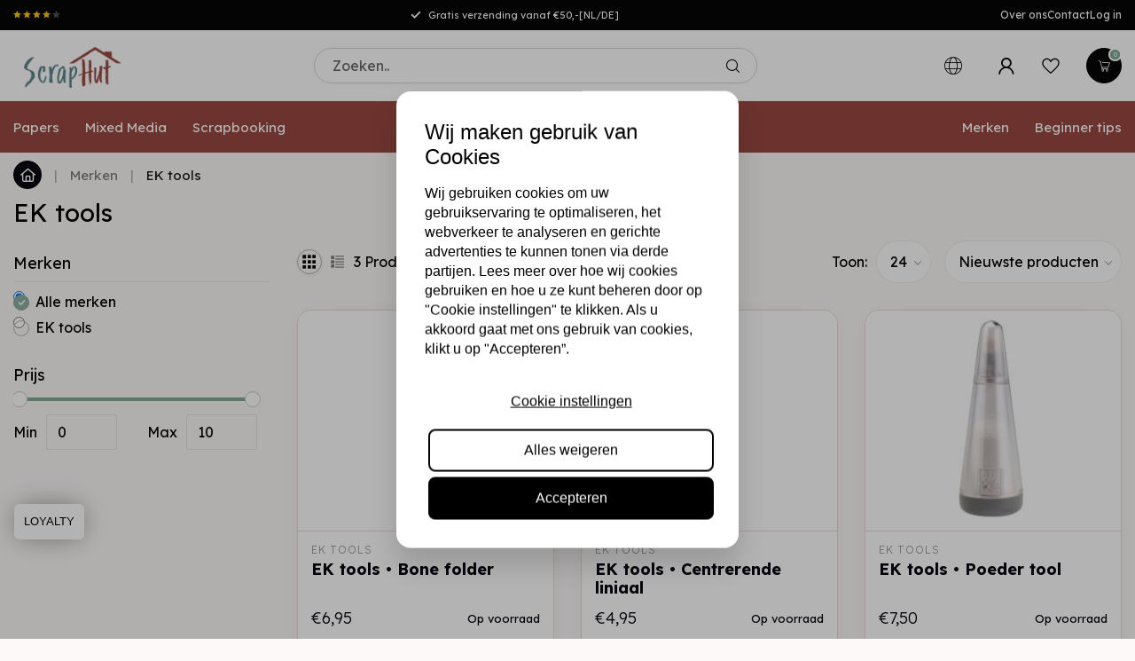

--- FILE ---
content_type: text/html;charset=utf-8
request_url: https://www.scraphut.nl/nl/brands/ek-tools/
body_size: 38083
content:
<!DOCTYPE html>
<html lang="nl">
  <head>
    
<!-- Google Tag Manager -->
<script>(function(w,d,s,l,i){w[l]=w[l]||[];w[l].push({'gtm.start':
new Date().getTime(),event:'gtm.js'});var f=d.getElementsByTagName(s)[0],
j=d.createElement(s),dl=l!='dataLayer'?'&l='+l:'';j.async=true;j.src=
'https://www.googletagmanager.com/gtm.js?id='+i+dl;f.parentNode.insertBefore(j,f);
})(window,document,'script','dataLayer','GTM-P9J92RR');</script>
<!-- End Google Tag Manager -->  

    
<link rel="preconnect" href="https://cdn.webshopapp.com">
<link rel="preconnect" href="https://fonts.googleapis.com">
<link rel="preconnect" href="https://fonts.gstatic.com" crossorigin>
<!--

    Theme Proxima | v1.0.0.2601202401_1_297470
    Theme designed and created by Dyvelopment - We are true e-commerce heroes!

    For custom Lightspeed eCom development or design contact us at www.dyvelopment.com

      _____                  _                                  _   
     |  __ \                | |                                | |  
     | |  | |_   ___   _____| | ___  _ __  _ __ ___   ___ _ __ | |_ 
     | |  | | | | \ \ / / _ \ |/ _ \| '_ \| '_ ` _ \ / _ \ '_ \| __|
     | |__| | |_| |\ V /  __/ | (_) | |_) | | | | | |  __/ | | | |_ 
     |_____/ \__, | \_/ \___|_|\___/| .__/|_| |_| |_|\___|_| |_|\__|
              __/ |                 | |                             
             |___/                  |_|                             
-->


<meta charset="utf-8"/>
<!-- [START] 'blocks/head.rain' -->
<!--

  (c) 2008-2026 Lightspeed Netherlands B.V.
  http://www.lightspeedhq.com
  Generated: 18-01-2026 @ 17:27:56

-->
<link rel="canonical" href="https://www.scraphut.nl/nl/brands/ek-tools/"/>
<link rel="alternate" href="https://www.scraphut.nl/nl/index.rss" type="application/rss+xml" title="Nieuwe producten"/>
<meta name="robots" content="noodp,noydir"/>
<meta name="google-site-verification" content="Qq3exwvnUSYFOXc5Pj8joGVEXITlvu0E15vCsmj9jJM"/>
<meta property="og:url" content="https://www.scraphut.nl/nl/brands/ek-tools/?source=facebook"/>
<meta property="og:site_name" content="Scraphut"/>
<meta property="og:title" content="EK tools"/>
<meta property="og:description" content="Alles voor  Scrapbooking, mixed media, kaartmaken, papercraft en meer! Voor 12:00 besteld? Morgen in huis!"/>
<script src="https://facebook.dmwsconnector.nl/shop-assets/297470/capi.js?id=f00514b14175b11d94578b655aa28779"></script>
<script>
(function(w,d,s,l,i){w[l]=w[l]||[];w[l].push({'gtm.start':
new Date().getTime(),event:'gtm.js'});var f=d.getElementsByTagName(s)[0],
j=d.createElement(s),dl=l!='dataLayer'?'&l='+l:'';j.async=true;j.src=
'https://www.googletagmanager.com/gtm.js?id='+i+dl;f.parentNode.insertBefore(j,f);
})(window,document,'script','dataLayer','GTM-P9J92RR');
</script>
<!--[if lt IE 9]>
<script src="https://cdn.webshopapp.com/assets/html5shiv.js?2025-02-20"></script>
<![endif]-->
<!-- [END] 'blocks/head.rain' -->

<title>EK tools - Scraphut</title>

<meta name="dyapps-addons-enabled" content="false">
<meta name="dyapps-addons-version" content="2022081001">
<meta name="dyapps-theme-name" content="Proxima">
<meta name="dyapps-theme-editor" content="true">

<meta name="description" content="Alles voor  Scrapbooking, mixed media, kaartmaken, papercraft en meer! Voor 12:00 besteld? Morgen in huis!" />
<meta name="keywords" content="EK, tools, scrapbook, kaartmaken, mixed media, cardmaking" />

<meta http-equiv="X-UA-Compatible" content="IE=edge">
<meta name="viewport" content="width=device-width, initial-scale=1">

<link rel="shortcut icon" href="https://cdn.webshopapp.com/shops/297470/themes/184128/assets/favicon.ico?20251210133740" type="image/x-icon" />
<link rel="preload" as="image" href="https://cdn.webshopapp.com/shops/297470/themes/184128/assets/logo.png?20251210133740">



<script src="https://cdn.webshopapp.com/shops/297470/themes/184128/assets/jquery-1-12-4-min.js?20260114112139" defer></script>
<script>if(navigator.userAgent.indexOf("MSIE ") > -1 || navigator.userAgent.indexOf("Trident/") > -1) { document.write('<script src="https://cdn.webshopapp.com/shops/297470/themes/184128/assets/intersection-observer-polyfill.js?20260114112139">\x3C/script>') }</script>

<style>/*!
 * Bootstrap Reboot v4.6.1 (https://getbootstrap.com/)
 * Copyright 2011-2021 The Bootstrap Authors
 * Copyright 2011-2021 Twitter, Inc.
 * Licensed under MIT (https://github.com/twbs/bootstrap/blob/main/LICENSE)
 * Forked from Normalize.css, licensed MIT (https://github.com/necolas/normalize.css/blob/master/LICENSE.md)
 */*,*::before,*::after{box-sizing:border-box}html{font-family:sans-serif;line-height:1.15;-webkit-text-size-adjust:100%;-webkit-tap-highlight-color:rgba(0,0,0,0)}article,aside,figcaption,figure,footer,header,hgroup,main,nav,section{display:block}body{margin:0;font-family:-apple-system,BlinkMacSystemFont,"Segoe UI",Roboto,"Helvetica Neue",Arial,"Noto Sans","Liberation Sans",sans-serif,"Apple Color Emoji","Segoe UI Emoji","Segoe UI Symbol","Noto Color Emoji";font-size:1rem;font-weight:400;line-height:1.42857143;color:#212529;text-align:left;background-color:#fff}[tabindex="-1"]:focus:not(:focus-visible){outline:0 !important}hr{box-sizing:content-box;height:0;overflow:visible}h1,h2,h3,h4,h5,h6{margin-top:0;margin-bottom:.5rem}p{margin-top:0;margin-bottom:1rem}abbr[title],abbr[data-original-title]{text-decoration:underline;text-decoration:underline dotted;cursor:help;border-bottom:0;text-decoration-skip-ink:none}address{margin-bottom:1rem;font-style:normal;line-height:inherit}ol,ul,dl{margin-top:0;margin-bottom:1rem}ol ol,ul ul,ol ul,ul ol{margin-bottom:0}dt{font-weight:700}dd{margin-bottom:.5rem;margin-left:0}blockquote{margin:0 0 1rem}b,strong{font-weight:bolder}small{font-size:80%}sub,sup{position:relative;font-size:75%;line-height:0;vertical-align:baseline}sub{bottom:-0.25em}sup{top:-0.5em}a{color:#007bff;text-decoration:none;background-color:transparent}a:hover{color:#0056b3;text-decoration:underline}a:not([href]):not([class]){color:inherit;text-decoration:none}a:not([href]):not([class]):hover{color:inherit;text-decoration:none}pre,code,kbd,samp{font-family:SFMono-Regular,Menlo,Monaco,Consolas,"Liberation Mono","Courier New",monospace;font-size:1em}pre{margin-top:0;margin-bottom:1rem;overflow:auto;-ms-overflow-style:scrollbar}figure{margin:0 0 1rem}img{vertical-align:middle;border-style:none}svg{overflow:hidden;vertical-align:middle}table{border-collapse:collapse}caption{padding-top:.75rem;padding-bottom:.75rem;color:#6c757d;text-align:left;caption-side:bottom}th{text-align:inherit;text-align:-webkit-match-parent}label{display:inline-block;margin-bottom:.5rem}button{border-radius:0}button:focus:not(:focus-visible){outline:0}input,button,select,optgroup,textarea{margin:0;font-family:inherit;font-size:inherit;line-height:inherit}button,input{overflow:visible}button,select{text-transform:none}[role=button]{cursor:pointer}select{word-wrap:normal}button,[type=button],[type=reset],[type=submit]{-webkit-appearance:button}button:not(:disabled),[type=button]:not(:disabled),[type=reset]:not(:disabled),[type=submit]:not(:disabled){cursor:pointer}button::-moz-focus-inner,[type=button]::-moz-focus-inner,[type=reset]::-moz-focus-inner,[type=submit]::-moz-focus-inner{padding:0;border-style:none}input[type=radio],input[type=checkbox]{box-sizing:border-box;padding:0}textarea{overflow:auto;resize:vertical}fieldset{min-width:0;padding:0;margin:0;border:0}legend{display:block;width:100%;max-width:100%;padding:0;margin-bottom:.5rem;font-size:1.5rem;line-height:inherit;color:inherit;white-space:normal}progress{vertical-align:baseline}[type=number]::-webkit-inner-spin-button,[type=number]::-webkit-outer-spin-button{height:auto}[type=search]{outline-offset:-2px;-webkit-appearance:none}[type=search]::-webkit-search-decoration{-webkit-appearance:none}::-webkit-file-upload-button{font:inherit;-webkit-appearance:button}output{display:inline-block}summary{display:list-item;cursor:pointer}template{display:none}[hidden]{display:none !important}/*!
 * Bootstrap Grid v4.6.1 (https://getbootstrap.com/)
 * Copyright 2011-2021 The Bootstrap Authors
 * Copyright 2011-2021 Twitter, Inc.
 * Licensed under MIT (https://github.com/twbs/bootstrap/blob/main/LICENSE)
 */html{box-sizing:border-box;-ms-overflow-style:scrollbar}*,*::before,*::after{box-sizing:inherit}.container,.container-fluid,.container-xl,.container-lg,.container-md,.container-sm{width:100%;padding-right:15px;padding-left:15px;margin-right:auto;margin-left:auto}@media(min-width: 576px){.container-sm,.container{max-width:540px}}@media(min-width: 768px){.container-md,.container-sm,.container{max-width:720px}}@media(min-width: 992px){.container-lg,.container-md,.container-sm,.container{max-width:960px}}@media(min-width: 1200px){.container-xl,.container-lg,.container-md,.container-sm,.container{max-width:1140px}}.row{display:flex;flex-wrap:wrap;margin-right:-15px;margin-left:-15px}.no-gutters{margin-right:0;margin-left:0}.no-gutters>.col,.no-gutters>[class*=col-]{padding-right:0;padding-left:0}.col-xl,.col-xl-auto,.col-xl-12,.col-xl-11,.col-xl-10,.col-xl-9,.col-xl-8,.col-xl-7,.col-xl-6,.col-xl-5,.col-xl-4,.col-xl-3,.col-xl-2,.col-xl-1,.col-lg,.col-lg-auto,.col-lg-12,.col-lg-11,.col-lg-10,.col-lg-9,.col-lg-8,.col-lg-7,.col-lg-6,.col-lg-5,.col-lg-4,.col-lg-3,.col-lg-2,.col-lg-1,.col-md,.col-md-auto,.col-md-12,.col-md-11,.col-md-10,.col-md-9,.col-md-8,.col-md-7,.col-md-6,.col-md-5,.col-md-4,.col-md-3,.col-md-2,.col-md-1,.col-sm,.col-sm-auto,.col-sm-12,.col-sm-11,.col-sm-10,.col-sm-9,.col-sm-8,.col-sm-7,.col-sm-6,.col-sm-5,.col-sm-4,.col-sm-3,.col-sm-2,.col-sm-1,.col,.col-auto,.col-12,.col-11,.col-10,.col-9,.col-8,.col-7,.col-6,.col-5,.col-4,.col-3,.col-2,.col-1{position:relative;width:100%;padding-right:15px;padding-left:15px}.col{flex-basis:0;flex-grow:1;max-width:100%}.row-cols-1>*{flex:0 0 100%;max-width:100%}.row-cols-2>*{flex:0 0 50%;max-width:50%}.row-cols-3>*{flex:0 0 33.3333333333%;max-width:33.3333333333%}.row-cols-4>*{flex:0 0 25%;max-width:25%}.row-cols-5>*{flex:0 0 20%;max-width:20%}.row-cols-6>*{flex:0 0 16.6666666667%;max-width:16.6666666667%}.col-auto{flex:0 0 auto;width:auto;max-width:100%}.col-1{flex:0 0 8.33333333%;max-width:8.33333333%}.col-2{flex:0 0 16.66666667%;max-width:16.66666667%}.col-3{flex:0 0 25%;max-width:25%}.col-4{flex:0 0 33.33333333%;max-width:33.33333333%}.col-5{flex:0 0 41.66666667%;max-width:41.66666667%}.col-6{flex:0 0 50%;max-width:50%}.col-7{flex:0 0 58.33333333%;max-width:58.33333333%}.col-8{flex:0 0 66.66666667%;max-width:66.66666667%}.col-9{flex:0 0 75%;max-width:75%}.col-10{flex:0 0 83.33333333%;max-width:83.33333333%}.col-11{flex:0 0 91.66666667%;max-width:91.66666667%}.col-12{flex:0 0 100%;max-width:100%}.order-first{order:-1}.order-last{order:13}.order-0{order:0}.order-1{order:1}.order-2{order:2}.order-3{order:3}.order-4{order:4}.order-5{order:5}.order-6{order:6}.order-7{order:7}.order-8{order:8}.order-9{order:9}.order-10{order:10}.order-11{order:11}.order-12{order:12}.offset-1{margin-left:8.33333333%}.offset-2{margin-left:16.66666667%}.offset-3{margin-left:25%}.offset-4{margin-left:33.33333333%}.offset-5{margin-left:41.66666667%}.offset-6{margin-left:50%}.offset-7{margin-left:58.33333333%}.offset-8{margin-left:66.66666667%}.offset-9{margin-left:75%}.offset-10{margin-left:83.33333333%}.offset-11{margin-left:91.66666667%}@media(min-width: 576px){.col-sm{flex-basis:0;flex-grow:1;max-width:100%}.row-cols-sm-1>*{flex:0 0 100%;max-width:100%}.row-cols-sm-2>*{flex:0 0 50%;max-width:50%}.row-cols-sm-3>*{flex:0 0 33.3333333333%;max-width:33.3333333333%}.row-cols-sm-4>*{flex:0 0 25%;max-width:25%}.row-cols-sm-5>*{flex:0 0 20%;max-width:20%}.row-cols-sm-6>*{flex:0 0 16.6666666667%;max-width:16.6666666667%}.col-sm-auto{flex:0 0 auto;width:auto;max-width:100%}.col-sm-1{flex:0 0 8.33333333%;max-width:8.33333333%}.col-sm-2{flex:0 0 16.66666667%;max-width:16.66666667%}.col-sm-3{flex:0 0 25%;max-width:25%}.col-sm-4{flex:0 0 33.33333333%;max-width:33.33333333%}.col-sm-5{flex:0 0 41.66666667%;max-width:41.66666667%}.col-sm-6{flex:0 0 50%;max-width:50%}.col-sm-7{flex:0 0 58.33333333%;max-width:58.33333333%}.col-sm-8{flex:0 0 66.66666667%;max-width:66.66666667%}.col-sm-9{flex:0 0 75%;max-width:75%}.col-sm-10{flex:0 0 83.33333333%;max-width:83.33333333%}.col-sm-11{flex:0 0 91.66666667%;max-width:91.66666667%}.col-sm-12{flex:0 0 100%;max-width:100%}.order-sm-first{order:-1}.order-sm-last{order:13}.order-sm-0{order:0}.order-sm-1{order:1}.order-sm-2{order:2}.order-sm-3{order:3}.order-sm-4{order:4}.order-sm-5{order:5}.order-sm-6{order:6}.order-sm-7{order:7}.order-sm-8{order:8}.order-sm-9{order:9}.order-sm-10{order:10}.order-sm-11{order:11}.order-sm-12{order:12}.offset-sm-0{margin-left:0}.offset-sm-1{margin-left:8.33333333%}.offset-sm-2{margin-left:16.66666667%}.offset-sm-3{margin-left:25%}.offset-sm-4{margin-left:33.33333333%}.offset-sm-5{margin-left:41.66666667%}.offset-sm-6{margin-left:50%}.offset-sm-7{margin-left:58.33333333%}.offset-sm-8{margin-left:66.66666667%}.offset-sm-9{margin-left:75%}.offset-sm-10{margin-left:83.33333333%}.offset-sm-11{margin-left:91.66666667%}}@media(min-width: 768px){.col-md{flex-basis:0;flex-grow:1;max-width:100%}.row-cols-md-1>*{flex:0 0 100%;max-width:100%}.row-cols-md-2>*{flex:0 0 50%;max-width:50%}.row-cols-md-3>*{flex:0 0 33.3333333333%;max-width:33.3333333333%}.row-cols-md-4>*{flex:0 0 25%;max-width:25%}.row-cols-md-5>*{flex:0 0 20%;max-width:20%}.row-cols-md-6>*{flex:0 0 16.6666666667%;max-width:16.6666666667%}.col-md-auto{flex:0 0 auto;width:auto;max-width:100%}.col-md-1{flex:0 0 8.33333333%;max-width:8.33333333%}.col-md-2{flex:0 0 16.66666667%;max-width:16.66666667%}.col-md-3{flex:0 0 25%;max-width:25%}.col-md-4{flex:0 0 33.33333333%;max-width:33.33333333%}.col-md-5{flex:0 0 41.66666667%;max-width:41.66666667%}.col-md-6{flex:0 0 50%;max-width:50%}.col-md-7{flex:0 0 58.33333333%;max-width:58.33333333%}.col-md-8{flex:0 0 66.66666667%;max-width:66.66666667%}.col-md-9{flex:0 0 75%;max-width:75%}.col-md-10{flex:0 0 83.33333333%;max-width:83.33333333%}.col-md-11{flex:0 0 91.66666667%;max-width:91.66666667%}.col-md-12{flex:0 0 100%;max-width:100%}.order-md-first{order:-1}.order-md-last{order:13}.order-md-0{order:0}.order-md-1{order:1}.order-md-2{order:2}.order-md-3{order:3}.order-md-4{order:4}.order-md-5{order:5}.order-md-6{order:6}.order-md-7{order:7}.order-md-8{order:8}.order-md-9{order:9}.order-md-10{order:10}.order-md-11{order:11}.order-md-12{order:12}.offset-md-0{margin-left:0}.offset-md-1{margin-left:8.33333333%}.offset-md-2{margin-left:16.66666667%}.offset-md-3{margin-left:25%}.offset-md-4{margin-left:33.33333333%}.offset-md-5{margin-left:41.66666667%}.offset-md-6{margin-left:50%}.offset-md-7{margin-left:58.33333333%}.offset-md-8{margin-left:66.66666667%}.offset-md-9{margin-left:75%}.offset-md-10{margin-left:83.33333333%}.offset-md-11{margin-left:91.66666667%}}@media(min-width: 992px){.col-lg{flex-basis:0;flex-grow:1;max-width:100%}.row-cols-lg-1>*{flex:0 0 100%;max-width:100%}.row-cols-lg-2>*{flex:0 0 50%;max-width:50%}.row-cols-lg-3>*{flex:0 0 33.3333333333%;max-width:33.3333333333%}.row-cols-lg-4>*{flex:0 0 25%;max-width:25%}.row-cols-lg-5>*{flex:0 0 20%;max-width:20%}.row-cols-lg-6>*{flex:0 0 16.6666666667%;max-width:16.6666666667%}.col-lg-auto{flex:0 0 auto;width:auto;max-width:100%}.col-lg-1{flex:0 0 8.33333333%;max-width:8.33333333%}.col-lg-2{flex:0 0 16.66666667%;max-width:16.66666667%}.col-lg-3{flex:0 0 25%;max-width:25%}.col-lg-4{flex:0 0 33.33333333%;max-width:33.33333333%}.col-lg-5{flex:0 0 41.66666667%;max-width:41.66666667%}.col-lg-6{flex:0 0 50%;max-width:50%}.col-lg-7{flex:0 0 58.33333333%;max-width:58.33333333%}.col-lg-8{flex:0 0 66.66666667%;max-width:66.66666667%}.col-lg-9{flex:0 0 75%;max-width:75%}.col-lg-10{flex:0 0 83.33333333%;max-width:83.33333333%}.col-lg-11{flex:0 0 91.66666667%;max-width:91.66666667%}.col-lg-12{flex:0 0 100%;max-width:100%}.order-lg-first{order:-1}.order-lg-last{order:13}.order-lg-0{order:0}.order-lg-1{order:1}.order-lg-2{order:2}.order-lg-3{order:3}.order-lg-4{order:4}.order-lg-5{order:5}.order-lg-6{order:6}.order-lg-7{order:7}.order-lg-8{order:8}.order-lg-9{order:9}.order-lg-10{order:10}.order-lg-11{order:11}.order-lg-12{order:12}.offset-lg-0{margin-left:0}.offset-lg-1{margin-left:8.33333333%}.offset-lg-2{margin-left:16.66666667%}.offset-lg-3{margin-left:25%}.offset-lg-4{margin-left:33.33333333%}.offset-lg-5{margin-left:41.66666667%}.offset-lg-6{margin-left:50%}.offset-lg-7{margin-left:58.33333333%}.offset-lg-8{margin-left:66.66666667%}.offset-lg-9{margin-left:75%}.offset-lg-10{margin-left:83.33333333%}.offset-lg-11{margin-left:91.66666667%}}@media(min-width: 1200px){.col-xl{flex-basis:0;flex-grow:1;max-width:100%}.row-cols-xl-1>*{flex:0 0 100%;max-width:100%}.row-cols-xl-2>*{flex:0 0 50%;max-width:50%}.row-cols-xl-3>*{flex:0 0 33.3333333333%;max-width:33.3333333333%}.row-cols-xl-4>*{flex:0 0 25%;max-width:25%}.row-cols-xl-5>*{flex:0 0 20%;max-width:20%}.row-cols-xl-6>*{flex:0 0 16.6666666667%;max-width:16.6666666667%}.col-xl-auto{flex:0 0 auto;width:auto;max-width:100%}.col-xl-1{flex:0 0 8.33333333%;max-width:8.33333333%}.col-xl-2{flex:0 0 16.66666667%;max-width:16.66666667%}.col-xl-3{flex:0 0 25%;max-width:25%}.col-xl-4{flex:0 0 33.33333333%;max-width:33.33333333%}.col-xl-5{flex:0 0 41.66666667%;max-width:41.66666667%}.col-xl-6{flex:0 0 50%;max-width:50%}.col-xl-7{flex:0 0 58.33333333%;max-width:58.33333333%}.col-xl-8{flex:0 0 66.66666667%;max-width:66.66666667%}.col-xl-9{flex:0 0 75%;max-width:75%}.col-xl-10{flex:0 0 83.33333333%;max-width:83.33333333%}.col-xl-11{flex:0 0 91.66666667%;max-width:91.66666667%}.col-xl-12{flex:0 0 100%;max-width:100%}.order-xl-first{order:-1}.order-xl-last{order:13}.order-xl-0{order:0}.order-xl-1{order:1}.order-xl-2{order:2}.order-xl-3{order:3}.order-xl-4{order:4}.order-xl-5{order:5}.order-xl-6{order:6}.order-xl-7{order:7}.order-xl-8{order:8}.order-xl-9{order:9}.order-xl-10{order:10}.order-xl-11{order:11}.order-xl-12{order:12}.offset-xl-0{margin-left:0}.offset-xl-1{margin-left:8.33333333%}.offset-xl-2{margin-left:16.66666667%}.offset-xl-3{margin-left:25%}.offset-xl-4{margin-left:33.33333333%}.offset-xl-5{margin-left:41.66666667%}.offset-xl-6{margin-left:50%}.offset-xl-7{margin-left:58.33333333%}.offset-xl-8{margin-left:66.66666667%}.offset-xl-9{margin-left:75%}.offset-xl-10{margin-left:83.33333333%}.offset-xl-11{margin-left:91.66666667%}}.d-none{display:none !important}.d-inline{display:inline !important}.d-inline-block{display:inline-block !important}.d-block{display:block !important}.d-table{display:table !important}.d-table-row{display:table-row !important}.d-table-cell{display:table-cell !important}.d-flex{display:flex !important}.d-inline-flex{display:inline-flex !important}@media(min-width: 576px){.d-sm-none{display:none !important}.d-sm-inline{display:inline !important}.d-sm-inline-block{display:inline-block !important}.d-sm-block{display:block !important}.d-sm-table{display:table !important}.d-sm-table-row{display:table-row !important}.d-sm-table-cell{display:table-cell !important}.d-sm-flex{display:flex !important}.d-sm-inline-flex{display:inline-flex !important}}@media(min-width: 768px){.d-md-none{display:none !important}.d-md-inline{display:inline !important}.d-md-inline-block{display:inline-block !important}.d-md-block{display:block !important}.d-md-table{display:table !important}.d-md-table-row{display:table-row !important}.d-md-table-cell{display:table-cell !important}.d-md-flex{display:flex !important}.d-md-inline-flex{display:inline-flex !important}}@media(min-width: 992px){.d-lg-none{display:none !important}.d-lg-inline{display:inline !important}.d-lg-inline-block{display:inline-block !important}.d-lg-block{display:block !important}.d-lg-table{display:table !important}.d-lg-table-row{display:table-row !important}.d-lg-table-cell{display:table-cell !important}.d-lg-flex{display:flex !important}.d-lg-inline-flex{display:inline-flex !important}}@media(min-width: 1200px){.d-xl-none{display:none !important}.d-xl-inline{display:inline !important}.d-xl-inline-block{display:inline-block !important}.d-xl-block{display:block !important}.d-xl-table{display:table !important}.d-xl-table-row{display:table-row !important}.d-xl-table-cell{display:table-cell !important}.d-xl-flex{display:flex !important}.d-xl-inline-flex{display:inline-flex !important}}@media print{.d-print-none{display:none !important}.d-print-inline{display:inline !important}.d-print-inline-block{display:inline-block !important}.d-print-block{display:block !important}.d-print-table{display:table !important}.d-print-table-row{display:table-row !important}.d-print-table-cell{display:table-cell !important}.d-print-flex{display:flex !important}.d-print-inline-flex{display:inline-flex !important}}.flex-row{flex-direction:row !important}.flex-column{flex-direction:column !important}.flex-row-reverse{flex-direction:row-reverse !important}.flex-column-reverse{flex-direction:column-reverse !important}.flex-wrap{flex-wrap:wrap !important}.flex-nowrap{flex-wrap:nowrap !important}.flex-wrap-reverse{flex-wrap:wrap-reverse !important}.flex-fill{flex:1 1 auto !important}.flex-grow-0{flex-grow:0 !important}.flex-grow-1{flex-grow:1 !important}.flex-shrink-0{flex-shrink:0 !important}.flex-shrink-1{flex-shrink:1 !important}.justify-content-start{justify-content:flex-start !important}.justify-content-end{justify-content:flex-end !important}.justify-content-center{justify-content:center !important}.justify-content-between{justify-content:space-between !important}.justify-content-around{justify-content:space-around !important}.align-items-start{align-items:flex-start !important}.align-items-end{align-items:flex-end !important}.align-items-center{align-items:center !important}.align-items-baseline{align-items:baseline !important}.align-items-stretch{align-items:stretch !important}.align-content-start{align-content:flex-start !important}.align-content-end{align-content:flex-end !important}.align-content-center{align-content:center !important}.align-content-between{align-content:space-between !important}.align-content-around{align-content:space-around !important}.align-content-stretch{align-content:stretch !important}.align-self-auto{align-self:auto !important}.align-self-start{align-self:flex-start !important}.align-self-end{align-self:flex-end !important}.align-self-center{align-self:center !important}.align-self-baseline{align-self:baseline !important}.align-self-stretch{align-self:stretch !important}@media(min-width: 576px){.flex-sm-row{flex-direction:row !important}.flex-sm-column{flex-direction:column !important}.flex-sm-row-reverse{flex-direction:row-reverse !important}.flex-sm-column-reverse{flex-direction:column-reverse !important}.flex-sm-wrap{flex-wrap:wrap !important}.flex-sm-nowrap{flex-wrap:nowrap !important}.flex-sm-wrap-reverse{flex-wrap:wrap-reverse !important}.flex-sm-fill{flex:1 1 auto !important}.flex-sm-grow-0{flex-grow:0 !important}.flex-sm-grow-1{flex-grow:1 !important}.flex-sm-shrink-0{flex-shrink:0 !important}.flex-sm-shrink-1{flex-shrink:1 !important}.justify-content-sm-start{justify-content:flex-start !important}.justify-content-sm-end{justify-content:flex-end !important}.justify-content-sm-center{justify-content:center !important}.justify-content-sm-between{justify-content:space-between !important}.justify-content-sm-around{justify-content:space-around !important}.align-items-sm-start{align-items:flex-start !important}.align-items-sm-end{align-items:flex-end !important}.align-items-sm-center{align-items:center !important}.align-items-sm-baseline{align-items:baseline !important}.align-items-sm-stretch{align-items:stretch !important}.align-content-sm-start{align-content:flex-start !important}.align-content-sm-end{align-content:flex-end !important}.align-content-sm-center{align-content:center !important}.align-content-sm-between{align-content:space-between !important}.align-content-sm-around{align-content:space-around !important}.align-content-sm-stretch{align-content:stretch !important}.align-self-sm-auto{align-self:auto !important}.align-self-sm-start{align-self:flex-start !important}.align-self-sm-end{align-self:flex-end !important}.align-self-sm-center{align-self:center !important}.align-self-sm-baseline{align-self:baseline !important}.align-self-sm-stretch{align-self:stretch !important}}@media(min-width: 768px){.flex-md-row{flex-direction:row !important}.flex-md-column{flex-direction:column !important}.flex-md-row-reverse{flex-direction:row-reverse !important}.flex-md-column-reverse{flex-direction:column-reverse !important}.flex-md-wrap{flex-wrap:wrap !important}.flex-md-nowrap{flex-wrap:nowrap !important}.flex-md-wrap-reverse{flex-wrap:wrap-reverse !important}.flex-md-fill{flex:1 1 auto !important}.flex-md-grow-0{flex-grow:0 !important}.flex-md-grow-1{flex-grow:1 !important}.flex-md-shrink-0{flex-shrink:0 !important}.flex-md-shrink-1{flex-shrink:1 !important}.justify-content-md-start{justify-content:flex-start !important}.justify-content-md-end{justify-content:flex-end !important}.justify-content-md-center{justify-content:center !important}.justify-content-md-between{justify-content:space-between !important}.justify-content-md-around{justify-content:space-around !important}.align-items-md-start{align-items:flex-start !important}.align-items-md-end{align-items:flex-end !important}.align-items-md-center{align-items:center !important}.align-items-md-baseline{align-items:baseline !important}.align-items-md-stretch{align-items:stretch !important}.align-content-md-start{align-content:flex-start !important}.align-content-md-end{align-content:flex-end !important}.align-content-md-center{align-content:center !important}.align-content-md-between{align-content:space-between !important}.align-content-md-around{align-content:space-around !important}.align-content-md-stretch{align-content:stretch !important}.align-self-md-auto{align-self:auto !important}.align-self-md-start{align-self:flex-start !important}.align-self-md-end{align-self:flex-end !important}.align-self-md-center{align-self:center !important}.align-self-md-baseline{align-self:baseline !important}.align-self-md-stretch{align-self:stretch !important}}@media(min-width: 992px){.flex-lg-row{flex-direction:row !important}.flex-lg-column{flex-direction:column !important}.flex-lg-row-reverse{flex-direction:row-reverse !important}.flex-lg-column-reverse{flex-direction:column-reverse !important}.flex-lg-wrap{flex-wrap:wrap !important}.flex-lg-nowrap{flex-wrap:nowrap !important}.flex-lg-wrap-reverse{flex-wrap:wrap-reverse !important}.flex-lg-fill{flex:1 1 auto !important}.flex-lg-grow-0{flex-grow:0 !important}.flex-lg-grow-1{flex-grow:1 !important}.flex-lg-shrink-0{flex-shrink:0 !important}.flex-lg-shrink-1{flex-shrink:1 !important}.justify-content-lg-start{justify-content:flex-start !important}.justify-content-lg-end{justify-content:flex-end !important}.justify-content-lg-center{justify-content:center !important}.justify-content-lg-between{justify-content:space-between !important}.justify-content-lg-around{justify-content:space-around !important}.align-items-lg-start{align-items:flex-start !important}.align-items-lg-end{align-items:flex-end !important}.align-items-lg-center{align-items:center !important}.align-items-lg-baseline{align-items:baseline !important}.align-items-lg-stretch{align-items:stretch !important}.align-content-lg-start{align-content:flex-start !important}.align-content-lg-end{align-content:flex-end !important}.align-content-lg-center{align-content:center !important}.align-content-lg-between{align-content:space-between !important}.align-content-lg-around{align-content:space-around !important}.align-content-lg-stretch{align-content:stretch !important}.align-self-lg-auto{align-self:auto !important}.align-self-lg-start{align-self:flex-start !important}.align-self-lg-end{align-self:flex-end !important}.align-self-lg-center{align-self:center !important}.align-self-lg-baseline{align-self:baseline !important}.align-self-lg-stretch{align-self:stretch !important}}@media(min-width: 1200px){.flex-xl-row{flex-direction:row !important}.flex-xl-column{flex-direction:column !important}.flex-xl-row-reverse{flex-direction:row-reverse !important}.flex-xl-column-reverse{flex-direction:column-reverse !important}.flex-xl-wrap{flex-wrap:wrap !important}.flex-xl-nowrap{flex-wrap:nowrap !important}.flex-xl-wrap-reverse{flex-wrap:wrap-reverse !important}.flex-xl-fill{flex:1 1 auto !important}.flex-xl-grow-0{flex-grow:0 !important}.flex-xl-grow-1{flex-grow:1 !important}.flex-xl-shrink-0{flex-shrink:0 !important}.flex-xl-shrink-1{flex-shrink:1 !important}.justify-content-xl-start{justify-content:flex-start !important}.justify-content-xl-end{justify-content:flex-end !important}.justify-content-xl-center{justify-content:center !important}.justify-content-xl-between{justify-content:space-between !important}.justify-content-xl-around{justify-content:space-around !important}.align-items-xl-start{align-items:flex-start !important}.align-items-xl-end{align-items:flex-end !important}.align-items-xl-center{align-items:center !important}.align-items-xl-baseline{align-items:baseline !important}.align-items-xl-stretch{align-items:stretch !important}.align-content-xl-start{align-content:flex-start !important}.align-content-xl-end{align-content:flex-end !important}.align-content-xl-center{align-content:center !important}.align-content-xl-between{align-content:space-between !important}.align-content-xl-around{align-content:space-around !important}.align-content-xl-stretch{align-content:stretch !important}.align-self-xl-auto{align-self:auto !important}.align-self-xl-start{align-self:flex-start !important}.align-self-xl-end{align-self:flex-end !important}.align-self-xl-center{align-self:center !important}.align-self-xl-baseline{align-self:baseline !important}.align-self-xl-stretch{align-self:stretch !important}}.m-0{margin:0 !important}.mt-0,.my-0{margin-top:0 !important}.mr-0,.mx-0{margin-right:0 !important}.mb-0,.my-0{margin-bottom:0 !important}.ml-0,.mx-0{margin-left:0 !important}.m-1{margin:5px !important}.mt-1,.my-1{margin-top:5px !important}.mr-1,.mx-1{margin-right:5px !important}.mb-1,.my-1{margin-bottom:5px !important}.ml-1,.mx-1{margin-left:5px !important}.m-2{margin:10px !important}.mt-2,.my-2{margin-top:10px !important}.mr-2,.mx-2{margin-right:10px !important}.mb-2,.my-2{margin-bottom:10px !important}.ml-2,.mx-2{margin-left:10px !important}.m-3{margin:15px !important}.mt-3,.my-3{margin-top:15px !important}.mr-3,.mx-3{margin-right:15px !important}.mb-3,.my-3{margin-bottom:15px !important}.ml-3,.mx-3{margin-left:15px !important}.m-4{margin:30px !important}.mt-4,.my-4{margin-top:30px !important}.mr-4,.mx-4{margin-right:30px !important}.mb-4,.my-4{margin-bottom:30px !important}.ml-4,.mx-4{margin-left:30px !important}.m-5{margin:50px !important}.mt-5,.my-5{margin-top:50px !important}.mr-5,.mx-5{margin-right:50px !important}.mb-5,.my-5{margin-bottom:50px !important}.ml-5,.mx-5{margin-left:50px !important}.m-6{margin:80px !important}.mt-6,.my-6{margin-top:80px !important}.mr-6,.mx-6{margin-right:80px !important}.mb-6,.my-6{margin-bottom:80px !important}.ml-6,.mx-6{margin-left:80px !important}.p-0{padding:0 !important}.pt-0,.py-0{padding-top:0 !important}.pr-0,.px-0{padding-right:0 !important}.pb-0,.py-0{padding-bottom:0 !important}.pl-0,.px-0{padding-left:0 !important}.p-1{padding:5px !important}.pt-1,.py-1{padding-top:5px !important}.pr-1,.px-1{padding-right:5px !important}.pb-1,.py-1{padding-bottom:5px !important}.pl-1,.px-1{padding-left:5px !important}.p-2{padding:10px !important}.pt-2,.py-2{padding-top:10px !important}.pr-2,.px-2{padding-right:10px !important}.pb-2,.py-2{padding-bottom:10px !important}.pl-2,.px-2{padding-left:10px !important}.p-3{padding:15px !important}.pt-3,.py-3{padding-top:15px !important}.pr-3,.px-3{padding-right:15px !important}.pb-3,.py-3{padding-bottom:15px !important}.pl-3,.px-3{padding-left:15px !important}.p-4{padding:30px !important}.pt-4,.py-4{padding-top:30px !important}.pr-4,.px-4{padding-right:30px !important}.pb-4,.py-4{padding-bottom:30px !important}.pl-4,.px-4{padding-left:30px !important}.p-5{padding:50px !important}.pt-5,.py-5{padding-top:50px !important}.pr-5,.px-5{padding-right:50px !important}.pb-5,.py-5{padding-bottom:50px !important}.pl-5,.px-5{padding-left:50px !important}.p-6{padding:80px !important}.pt-6,.py-6{padding-top:80px !important}.pr-6,.px-6{padding-right:80px !important}.pb-6,.py-6{padding-bottom:80px !important}.pl-6,.px-6{padding-left:80px !important}.m-n1{margin:-5px !important}.mt-n1,.my-n1{margin-top:-5px !important}.mr-n1,.mx-n1{margin-right:-5px !important}.mb-n1,.my-n1{margin-bottom:-5px !important}.ml-n1,.mx-n1{margin-left:-5px !important}.m-n2{margin:-10px !important}.mt-n2,.my-n2{margin-top:-10px !important}.mr-n2,.mx-n2{margin-right:-10px !important}.mb-n2,.my-n2{margin-bottom:-10px !important}.ml-n2,.mx-n2{margin-left:-10px !important}.m-n3{margin:-15px !important}.mt-n3,.my-n3{margin-top:-15px !important}.mr-n3,.mx-n3{margin-right:-15px !important}.mb-n3,.my-n3{margin-bottom:-15px !important}.ml-n3,.mx-n3{margin-left:-15px !important}.m-n4{margin:-30px !important}.mt-n4,.my-n4{margin-top:-30px !important}.mr-n4,.mx-n4{margin-right:-30px !important}.mb-n4,.my-n4{margin-bottom:-30px !important}.ml-n4,.mx-n4{margin-left:-30px !important}.m-n5{margin:-50px !important}.mt-n5,.my-n5{margin-top:-50px !important}.mr-n5,.mx-n5{margin-right:-50px !important}.mb-n5,.my-n5{margin-bottom:-50px !important}.ml-n5,.mx-n5{margin-left:-50px !important}.m-n6{margin:-80px !important}.mt-n6,.my-n6{margin-top:-80px !important}.mr-n6,.mx-n6{margin-right:-80px !important}.mb-n6,.my-n6{margin-bottom:-80px !important}.ml-n6,.mx-n6{margin-left:-80px !important}.m-auto{margin:auto !important}.mt-auto,.my-auto{margin-top:auto !important}.mr-auto,.mx-auto{margin-right:auto !important}.mb-auto,.my-auto{margin-bottom:auto !important}.ml-auto,.mx-auto{margin-left:auto !important}@media(min-width: 576px){.m-sm-0{margin:0 !important}.mt-sm-0,.my-sm-0{margin-top:0 !important}.mr-sm-0,.mx-sm-0{margin-right:0 !important}.mb-sm-0,.my-sm-0{margin-bottom:0 !important}.ml-sm-0,.mx-sm-0{margin-left:0 !important}.m-sm-1{margin:5px !important}.mt-sm-1,.my-sm-1{margin-top:5px !important}.mr-sm-1,.mx-sm-1{margin-right:5px !important}.mb-sm-1,.my-sm-1{margin-bottom:5px !important}.ml-sm-1,.mx-sm-1{margin-left:5px !important}.m-sm-2{margin:10px !important}.mt-sm-2,.my-sm-2{margin-top:10px !important}.mr-sm-2,.mx-sm-2{margin-right:10px !important}.mb-sm-2,.my-sm-2{margin-bottom:10px !important}.ml-sm-2,.mx-sm-2{margin-left:10px !important}.m-sm-3{margin:15px !important}.mt-sm-3,.my-sm-3{margin-top:15px !important}.mr-sm-3,.mx-sm-3{margin-right:15px !important}.mb-sm-3,.my-sm-3{margin-bottom:15px !important}.ml-sm-3,.mx-sm-3{margin-left:15px !important}.m-sm-4{margin:30px !important}.mt-sm-4,.my-sm-4{margin-top:30px !important}.mr-sm-4,.mx-sm-4{margin-right:30px !important}.mb-sm-4,.my-sm-4{margin-bottom:30px !important}.ml-sm-4,.mx-sm-4{margin-left:30px !important}.m-sm-5{margin:50px !important}.mt-sm-5,.my-sm-5{margin-top:50px !important}.mr-sm-5,.mx-sm-5{margin-right:50px !important}.mb-sm-5,.my-sm-5{margin-bottom:50px !important}.ml-sm-5,.mx-sm-5{margin-left:50px !important}.m-sm-6{margin:80px !important}.mt-sm-6,.my-sm-6{margin-top:80px !important}.mr-sm-6,.mx-sm-6{margin-right:80px !important}.mb-sm-6,.my-sm-6{margin-bottom:80px !important}.ml-sm-6,.mx-sm-6{margin-left:80px !important}.p-sm-0{padding:0 !important}.pt-sm-0,.py-sm-0{padding-top:0 !important}.pr-sm-0,.px-sm-0{padding-right:0 !important}.pb-sm-0,.py-sm-0{padding-bottom:0 !important}.pl-sm-0,.px-sm-0{padding-left:0 !important}.p-sm-1{padding:5px !important}.pt-sm-1,.py-sm-1{padding-top:5px !important}.pr-sm-1,.px-sm-1{padding-right:5px !important}.pb-sm-1,.py-sm-1{padding-bottom:5px !important}.pl-sm-1,.px-sm-1{padding-left:5px !important}.p-sm-2{padding:10px !important}.pt-sm-2,.py-sm-2{padding-top:10px !important}.pr-sm-2,.px-sm-2{padding-right:10px !important}.pb-sm-2,.py-sm-2{padding-bottom:10px !important}.pl-sm-2,.px-sm-2{padding-left:10px !important}.p-sm-3{padding:15px !important}.pt-sm-3,.py-sm-3{padding-top:15px !important}.pr-sm-3,.px-sm-3{padding-right:15px !important}.pb-sm-3,.py-sm-3{padding-bottom:15px !important}.pl-sm-3,.px-sm-3{padding-left:15px !important}.p-sm-4{padding:30px !important}.pt-sm-4,.py-sm-4{padding-top:30px !important}.pr-sm-4,.px-sm-4{padding-right:30px !important}.pb-sm-4,.py-sm-4{padding-bottom:30px !important}.pl-sm-4,.px-sm-4{padding-left:30px !important}.p-sm-5{padding:50px !important}.pt-sm-5,.py-sm-5{padding-top:50px !important}.pr-sm-5,.px-sm-5{padding-right:50px !important}.pb-sm-5,.py-sm-5{padding-bottom:50px !important}.pl-sm-5,.px-sm-5{padding-left:50px !important}.p-sm-6{padding:80px !important}.pt-sm-6,.py-sm-6{padding-top:80px !important}.pr-sm-6,.px-sm-6{padding-right:80px !important}.pb-sm-6,.py-sm-6{padding-bottom:80px !important}.pl-sm-6,.px-sm-6{padding-left:80px !important}.m-sm-n1{margin:-5px !important}.mt-sm-n1,.my-sm-n1{margin-top:-5px !important}.mr-sm-n1,.mx-sm-n1{margin-right:-5px !important}.mb-sm-n1,.my-sm-n1{margin-bottom:-5px !important}.ml-sm-n1,.mx-sm-n1{margin-left:-5px !important}.m-sm-n2{margin:-10px !important}.mt-sm-n2,.my-sm-n2{margin-top:-10px !important}.mr-sm-n2,.mx-sm-n2{margin-right:-10px !important}.mb-sm-n2,.my-sm-n2{margin-bottom:-10px !important}.ml-sm-n2,.mx-sm-n2{margin-left:-10px !important}.m-sm-n3{margin:-15px !important}.mt-sm-n3,.my-sm-n3{margin-top:-15px !important}.mr-sm-n3,.mx-sm-n3{margin-right:-15px !important}.mb-sm-n3,.my-sm-n3{margin-bottom:-15px !important}.ml-sm-n3,.mx-sm-n3{margin-left:-15px !important}.m-sm-n4{margin:-30px !important}.mt-sm-n4,.my-sm-n4{margin-top:-30px !important}.mr-sm-n4,.mx-sm-n4{margin-right:-30px !important}.mb-sm-n4,.my-sm-n4{margin-bottom:-30px !important}.ml-sm-n4,.mx-sm-n4{margin-left:-30px !important}.m-sm-n5{margin:-50px !important}.mt-sm-n5,.my-sm-n5{margin-top:-50px !important}.mr-sm-n5,.mx-sm-n5{margin-right:-50px !important}.mb-sm-n5,.my-sm-n5{margin-bottom:-50px !important}.ml-sm-n5,.mx-sm-n5{margin-left:-50px !important}.m-sm-n6{margin:-80px !important}.mt-sm-n6,.my-sm-n6{margin-top:-80px !important}.mr-sm-n6,.mx-sm-n6{margin-right:-80px !important}.mb-sm-n6,.my-sm-n6{margin-bottom:-80px !important}.ml-sm-n6,.mx-sm-n6{margin-left:-80px !important}.m-sm-auto{margin:auto !important}.mt-sm-auto,.my-sm-auto{margin-top:auto !important}.mr-sm-auto,.mx-sm-auto{margin-right:auto !important}.mb-sm-auto,.my-sm-auto{margin-bottom:auto !important}.ml-sm-auto,.mx-sm-auto{margin-left:auto !important}}@media(min-width: 768px){.m-md-0{margin:0 !important}.mt-md-0,.my-md-0{margin-top:0 !important}.mr-md-0,.mx-md-0{margin-right:0 !important}.mb-md-0,.my-md-0{margin-bottom:0 !important}.ml-md-0,.mx-md-0{margin-left:0 !important}.m-md-1{margin:5px !important}.mt-md-1,.my-md-1{margin-top:5px !important}.mr-md-1,.mx-md-1{margin-right:5px !important}.mb-md-1,.my-md-1{margin-bottom:5px !important}.ml-md-1,.mx-md-1{margin-left:5px !important}.m-md-2{margin:10px !important}.mt-md-2,.my-md-2{margin-top:10px !important}.mr-md-2,.mx-md-2{margin-right:10px !important}.mb-md-2,.my-md-2{margin-bottom:10px !important}.ml-md-2,.mx-md-2{margin-left:10px !important}.m-md-3{margin:15px !important}.mt-md-3,.my-md-3{margin-top:15px !important}.mr-md-3,.mx-md-3{margin-right:15px !important}.mb-md-3,.my-md-3{margin-bottom:15px !important}.ml-md-3,.mx-md-3{margin-left:15px !important}.m-md-4{margin:30px !important}.mt-md-4,.my-md-4{margin-top:30px !important}.mr-md-4,.mx-md-4{margin-right:30px !important}.mb-md-4,.my-md-4{margin-bottom:30px !important}.ml-md-4,.mx-md-4{margin-left:30px !important}.m-md-5{margin:50px !important}.mt-md-5,.my-md-5{margin-top:50px !important}.mr-md-5,.mx-md-5{margin-right:50px !important}.mb-md-5,.my-md-5{margin-bottom:50px !important}.ml-md-5,.mx-md-5{margin-left:50px !important}.m-md-6{margin:80px !important}.mt-md-6,.my-md-6{margin-top:80px !important}.mr-md-6,.mx-md-6{margin-right:80px !important}.mb-md-6,.my-md-6{margin-bottom:80px !important}.ml-md-6,.mx-md-6{margin-left:80px !important}.p-md-0{padding:0 !important}.pt-md-0,.py-md-0{padding-top:0 !important}.pr-md-0,.px-md-0{padding-right:0 !important}.pb-md-0,.py-md-0{padding-bottom:0 !important}.pl-md-0,.px-md-0{padding-left:0 !important}.p-md-1{padding:5px !important}.pt-md-1,.py-md-1{padding-top:5px !important}.pr-md-1,.px-md-1{padding-right:5px !important}.pb-md-1,.py-md-1{padding-bottom:5px !important}.pl-md-1,.px-md-1{padding-left:5px !important}.p-md-2{padding:10px !important}.pt-md-2,.py-md-2{padding-top:10px !important}.pr-md-2,.px-md-2{padding-right:10px !important}.pb-md-2,.py-md-2{padding-bottom:10px !important}.pl-md-2,.px-md-2{padding-left:10px !important}.p-md-3{padding:15px !important}.pt-md-3,.py-md-3{padding-top:15px !important}.pr-md-3,.px-md-3{padding-right:15px !important}.pb-md-3,.py-md-3{padding-bottom:15px !important}.pl-md-3,.px-md-3{padding-left:15px !important}.p-md-4{padding:30px !important}.pt-md-4,.py-md-4{padding-top:30px !important}.pr-md-4,.px-md-4{padding-right:30px !important}.pb-md-4,.py-md-4{padding-bottom:30px !important}.pl-md-4,.px-md-4{padding-left:30px !important}.p-md-5{padding:50px !important}.pt-md-5,.py-md-5{padding-top:50px !important}.pr-md-5,.px-md-5{padding-right:50px !important}.pb-md-5,.py-md-5{padding-bottom:50px !important}.pl-md-5,.px-md-5{padding-left:50px !important}.p-md-6{padding:80px !important}.pt-md-6,.py-md-6{padding-top:80px !important}.pr-md-6,.px-md-6{padding-right:80px !important}.pb-md-6,.py-md-6{padding-bottom:80px !important}.pl-md-6,.px-md-6{padding-left:80px !important}.m-md-n1{margin:-5px !important}.mt-md-n1,.my-md-n1{margin-top:-5px !important}.mr-md-n1,.mx-md-n1{margin-right:-5px !important}.mb-md-n1,.my-md-n1{margin-bottom:-5px !important}.ml-md-n1,.mx-md-n1{margin-left:-5px !important}.m-md-n2{margin:-10px !important}.mt-md-n2,.my-md-n2{margin-top:-10px !important}.mr-md-n2,.mx-md-n2{margin-right:-10px !important}.mb-md-n2,.my-md-n2{margin-bottom:-10px !important}.ml-md-n2,.mx-md-n2{margin-left:-10px !important}.m-md-n3{margin:-15px !important}.mt-md-n3,.my-md-n3{margin-top:-15px !important}.mr-md-n3,.mx-md-n3{margin-right:-15px !important}.mb-md-n3,.my-md-n3{margin-bottom:-15px !important}.ml-md-n3,.mx-md-n3{margin-left:-15px !important}.m-md-n4{margin:-30px !important}.mt-md-n4,.my-md-n4{margin-top:-30px !important}.mr-md-n4,.mx-md-n4{margin-right:-30px !important}.mb-md-n4,.my-md-n4{margin-bottom:-30px !important}.ml-md-n4,.mx-md-n4{margin-left:-30px !important}.m-md-n5{margin:-50px !important}.mt-md-n5,.my-md-n5{margin-top:-50px !important}.mr-md-n5,.mx-md-n5{margin-right:-50px !important}.mb-md-n5,.my-md-n5{margin-bottom:-50px !important}.ml-md-n5,.mx-md-n5{margin-left:-50px !important}.m-md-n6{margin:-80px !important}.mt-md-n6,.my-md-n6{margin-top:-80px !important}.mr-md-n6,.mx-md-n6{margin-right:-80px !important}.mb-md-n6,.my-md-n6{margin-bottom:-80px !important}.ml-md-n6,.mx-md-n6{margin-left:-80px !important}.m-md-auto{margin:auto !important}.mt-md-auto,.my-md-auto{margin-top:auto !important}.mr-md-auto,.mx-md-auto{margin-right:auto !important}.mb-md-auto,.my-md-auto{margin-bottom:auto !important}.ml-md-auto,.mx-md-auto{margin-left:auto !important}}@media(min-width: 992px){.m-lg-0{margin:0 !important}.mt-lg-0,.my-lg-0{margin-top:0 !important}.mr-lg-0,.mx-lg-0{margin-right:0 !important}.mb-lg-0,.my-lg-0{margin-bottom:0 !important}.ml-lg-0,.mx-lg-0{margin-left:0 !important}.m-lg-1{margin:5px !important}.mt-lg-1,.my-lg-1{margin-top:5px !important}.mr-lg-1,.mx-lg-1{margin-right:5px !important}.mb-lg-1,.my-lg-1{margin-bottom:5px !important}.ml-lg-1,.mx-lg-1{margin-left:5px !important}.m-lg-2{margin:10px !important}.mt-lg-2,.my-lg-2{margin-top:10px !important}.mr-lg-2,.mx-lg-2{margin-right:10px !important}.mb-lg-2,.my-lg-2{margin-bottom:10px !important}.ml-lg-2,.mx-lg-2{margin-left:10px !important}.m-lg-3{margin:15px !important}.mt-lg-3,.my-lg-3{margin-top:15px !important}.mr-lg-3,.mx-lg-3{margin-right:15px !important}.mb-lg-3,.my-lg-3{margin-bottom:15px !important}.ml-lg-3,.mx-lg-3{margin-left:15px !important}.m-lg-4{margin:30px !important}.mt-lg-4,.my-lg-4{margin-top:30px !important}.mr-lg-4,.mx-lg-4{margin-right:30px !important}.mb-lg-4,.my-lg-4{margin-bottom:30px !important}.ml-lg-4,.mx-lg-4{margin-left:30px !important}.m-lg-5{margin:50px !important}.mt-lg-5,.my-lg-5{margin-top:50px !important}.mr-lg-5,.mx-lg-5{margin-right:50px !important}.mb-lg-5,.my-lg-5{margin-bottom:50px !important}.ml-lg-5,.mx-lg-5{margin-left:50px !important}.m-lg-6{margin:80px !important}.mt-lg-6,.my-lg-6{margin-top:80px !important}.mr-lg-6,.mx-lg-6{margin-right:80px !important}.mb-lg-6,.my-lg-6{margin-bottom:80px !important}.ml-lg-6,.mx-lg-6{margin-left:80px !important}.p-lg-0{padding:0 !important}.pt-lg-0,.py-lg-0{padding-top:0 !important}.pr-lg-0,.px-lg-0{padding-right:0 !important}.pb-lg-0,.py-lg-0{padding-bottom:0 !important}.pl-lg-0,.px-lg-0{padding-left:0 !important}.p-lg-1{padding:5px !important}.pt-lg-1,.py-lg-1{padding-top:5px !important}.pr-lg-1,.px-lg-1{padding-right:5px !important}.pb-lg-1,.py-lg-1{padding-bottom:5px !important}.pl-lg-1,.px-lg-1{padding-left:5px !important}.p-lg-2{padding:10px !important}.pt-lg-2,.py-lg-2{padding-top:10px !important}.pr-lg-2,.px-lg-2{padding-right:10px !important}.pb-lg-2,.py-lg-2{padding-bottom:10px !important}.pl-lg-2,.px-lg-2{padding-left:10px !important}.p-lg-3{padding:15px !important}.pt-lg-3,.py-lg-3{padding-top:15px !important}.pr-lg-3,.px-lg-3{padding-right:15px !important}.pb-lg-3,.py-lg-3{padding-bottom:15px !important}.pl-lg-3,.px-lg-3{padding-left:15px !important}.p-lg-4{padding:30px !important}.pt-lg-4,.py-lg-4{padding-top:30px !important}.pr-lg-4,.px-lg-4{padding-right:30px !important}.pb-lg-4,.py-lg-4{padding-bottom:30px !important}.pl-lg-4,.px-lg-4{padding-left:30px !important}.p-lg-5{padding:50px !important}.pt-lg-5,.py-lg-5{padding-top:50px !important}.pr-lg-5,.px-lg-5{padding-right:50px !important}.pb-lg-5,.py-lg-5{padding-bottom:50px !important}.pl-lg-5,.px-lg-5{padding-left:50px !important}.p-lg-6{padding:80px !important}.pt-lg-6,.py-lg-6{padding-top:80px !important}.pr-lg-6,.px-lg-6{padding-right:80px !important}.pb-lg-6,.py-lg-6{padding-bottom:80px !important}.pl-lg-6,.px-lg-6{padding-left:80px !important}.m-lg-n1{margin:-5px !important}.mt-lg-n1,.my-lg-n1{margin-top:-5px !important}.mr-lg-n1,.mx-lg-n1{margin-right:-5px !important}.mb-lg-n1,.my-lg-n1{margin-bottom:-5px !important}.ml-lg-n1,.mx-lg-n1{margin-left:-5px !important}.m-lg-n2{margin:-10px !important}.mt-lg-n2,.my-lg-n2{margin-top:-10px !important}.mr-lg-n2,.mx-lg-n2{margin-right:-10px !important}.mb-lg-n2,.my-lg-n2{margin-bottom:-10px !important}.ml-lg-n2,.mx-lg-n2{margin-left:-10px !important}.m-lg-n3{margin:-15px !important}.mt-lg-n3,.my-lg-n3{margin-top:-15px !important}.mr-lg-n3,.mx-lg-n3{margin-right:-15px !important}.mb-lg-n3,.my-lg-n3{margin-bottom:-15px !important}.ml-lg-n3,.mx-lg-n3{margin-left:-15px !important}.m-lg-n4{margin:-30px !important}.mt-lg-n4,.my-lg-n4{margin-top:-30px !important}.mr-lg-n4,.mx-lg-n4{margin-right:-30px !important}.mb-lg-n4,.my-lg-n4{margin-bottom:-30px !important}.ml-lg-n4,.mx-lg-n4{margin-left:-30px !important}.m-lg-n5{margin:-50px !important}.mt-lg-n5,.my-lg-n5{margin-top:-50px !important}.mr-lg-n5,.mx-lg-n5{margin-right:-50px !important}.mb-lg-n5,.my-lg-n5{margin-bottom:-50px !important}.ml-lg-n5,.mx-lg-n5{margin-left:-50px !important}.m-lg-n6{margin:-80px !important}.mt-lg-n6,.my-lg-n6{margin-top:-80px !important}.mr-lg-n6,.mx-lg-n6{margin-right:-80px !important}.mb-lg-n6,.my-lg-n6{margin-bottom:-80px !important}.ml-lg-n6,.mx-lg-n6{margin-left:-80px !important}.m-lg-auto{margin:auto !important}.mt-lg-auto,.my-lg-auto{margin-top:auto !important}.mr-lg-auto,.mx-lg-auto{margin-right:auto !important}.mb-lg-auto,.my-lg-auto{margin-bottom:auto !important}.ml-lg-auto,.mx-lg-auto{margin-left:auto !important}}@media(min-width: 1200px){.m-xl-0{margin:0 !important}.mt-xl-0,.my-xl-0{margin-top:0 !important}.mr-xl-0,.mx-xl-0{margin-right:0 !important}.mb-xl-0,.my-xl-0{margin-bottom:0 !important}.ml-xl-0,.mx-xl-0{margin-left:0 !important}.m-xl-1{margin:5px !important}.mt-xl-1,.my-xl-1{margin-top:5px !important}.mr-xl-1,.mx-xl-1{margin-right:5px !important}.mb-xl-1,.my-xl-1{margin-bottom:5px !important}.ml-xl-1,.mx-xl-1{margin-left:5px !important}.m-xl-2{margin:10px !important}.mt-xl-2,.my-xl-2{margin-top:10px !important}.mr-xl-2,.mx-xl-2{margin-right:10px !important}.mb-xl-2,.my-xl-2{margin-bottom:10px !important}.ml-xl-2,.mx-xl-2{margin-left:10px !important}.m-xl-3{margin:15px !important}.mt-xl-3,.my-xl-3{margin-top:15px !important}.mr-xl-3,.mx-xl-3{margin-right:15px !important}.mb-xl-3,.my-xl-3{margin-bottom:15px !important}.ml-xl-3,.mx-xl-3{margin-left:15px !important}.m-xl-4{margin:30px !important}.mt-xl-4,.my-xl-4{margin-top:30px !important}.mr-xl-4,.mx-xl-4{margin-right:30px !important}.mb-xl-4,.my-xl-4{margin-bottom:30px !important}.ml-xl-4,.mx-xl-4{margin-left:30px !important}.m-xl-5{margin:50px !important}.mt-xl-5,.my-xl-5{margin-top:50px !important}.mr-xl-5,.mx-xl-5{margin-right:50px !important}.mb-xl-5,.my-xl-5{margin-bottom:50px !important}.ml-xl-5,.mx-xl-5{margin-left:50px !important}.m-xl-6{margin:80px !important}.mt-xl-6,.my-xl-6{margin-top:80px !important}.mr-xl-6,.mx-xl-6{margin-right:80px !important}.mb-xl-6,.my-xl-6{margin-bottom:80px !important}.ml-xl-6,.mx-xl-6{margin-left:80px !important}.p-xl-0{padding:0 !important}.pt-xl-0,.py-xl-0{padding-top:0 !important}.pr-xl-0,.px-xl-0{padding-right:0 !important}.pb-xl-0,.py-xl-0{padding-bottom:0 !important}.pl-xl-0,.px-xl-0{padding-left:0 !important}.p-xl-1{padding:5px !important}.pt-xl-1,.py-xl-1{padding-top:5px !important}.pr-xl-1,.px-xl-1{padding-right:5px !important}.pb-xl-1,.py-xl-1{padding-bottom:5px !important}.pl-xl-1,.px-xl-1{padding-left:5px !important}.p-xl-2{padding:10px !important}.pt-xl-2,.py-xl-2{padding-top:10px !important}.pr-xl-2,.px-xl-2{padding-right:10px !important}.pb-xl-2,.py-xl-2{padding-bottom:10px !important}.pl-xl-2,.px-xl-2{padding-left:10px !important}.p-xl-3{padding:15px !important}.pt-xl-3,.py-xl-3{padding-top:15px !important}.pr-xl-3,.px-xl-3{padding-right:15px !important}.pb-xl-3,.py-xl-3{padding-bottom:15px !important}.pl-xl-3,.px-xl-3{padding-left:15px !important}.p-xl-4{padding:30px !important}.pt-xl-4,.py-xl-4{padding-top:30px !important}.pr-xl-4,.px-xl-4{padding-right:30px !important}.pb-xl-4,.py-xl-4{padding-bottom:30px !important}.pl-xl-4,.px-xl-4{padding-left:30px !important}.p-xl-5{padding:50px !important}.pt-xl-5,.py-xl-5{padding-top:50px !important}.pr-xl-5,.px-xl-5{padding-right:50px !important}.pb-xl-5,.py-xl-5{padding-bottom:50px !important}.pl-xl-5,.px-xl-5{padding-left:50px !important}.p-xl-6{padding:80px !important}.pt-xl-6,.py-xl-6{padding-top:80px !important}.pr-xl-6,.px-xl-6{padding-right:80px !important}.pb-xl-6,.py-xl-6{padding-bottom:80px !important}.pl-xl-6,.px-xl-6{padding-left:80px !important}.m-xl-n1{margin:-5px !important}.mt-xl-n1,.my-xl-n1{margin-top:-5px !important}.mr-xl-n1,.mx-xl-n1{margin-right:-5px !important}.mb-xl-n1,.my-xl-n1{margin-bottom:-5px !important}.ml-xl-n1,.mx-xl-n1{margin-left:-5px !important}.m-xl-n2{margin:-10px !important}.mt-xl-n2,.my-xl-n2{margin-top:-10px !important}.mr-xl-n2,.mx-xl-n2{margin-right:-10px !important}.mb-xl-n2,.my-xl-n2{margin-bottom:-10px !important}.ml-xl-n2,.mx-xl-n2{margin-left:-10px !important}.m-xl-n3{margin:-15px !important}.mt-xl-n3,.my-xl-n3{margin-top:-15px !important}.mr-xl-n3,.mx-xl-n3{margin-right:-15px !important}.mb-xl-n3,.my-xl-n3{margin-bottom:-15px !important}.ml-xl-n3,.mx-xl-n3{margin-left:-15px !important}.m-xl-n4{margin:-30px !important}.mt-xl-n4,.my-xl-n4{margin-top:-30px !important}.mr-xl-n4,.mx-xl-n4{margin-right:-30px !important}.mb-xl-n4,.my-xl-n4{margin-bottom:-30px !important}.ml-xl-n4,.mx-xl-n4{margin-left:-30px !important}.m-xl-n5{margin:-50px !important}.mt-xl-n5,.my-xl-n5{margin-top:-50px !important}.mr-xl-n5,.mx-xl-n5{margin-right:-50px !important}.mb-xl-n5,.my-xl-n5{margin-bottom:-50px !important}.ml-xl-n5,.mx-xl-n5{margin-left:-50px !important}.m-xl-n6{margin:-80px !important}.mt-xl-n6,.my-xl-n6{margin-top:-80px !important}.mr-xl-n6,.mx-xl-n6{margin-right:-80px !important}.mb-xl-n6,.my-xl-n6{margin-bottom:-80px !important}.ml-xl-n6,.mx-xl-n6{margin-left:-80px !important}.m-xl-auto{margin:auto !important}.mt-xl-auto,.my-xl-auto{margin-top:auto !important}.mr-xl-auto,.mx-xl-auto{margin-right:auto !important}.mb-xl-auto,.my-xl-auto{margin-bottom:auto !important}.ml-xl-auto,.mx-xl-auto{margin-left:auto !important}}@media(min-width: 1300px){.container{max-width:1350px}}</style>


<!-- <link rel="preload" href="https://cdn.webshopapp.com/shops/297470/themes/184128/assets/style.css?20260114112139" as="style">-->
<link rel="stylesheet" href="https://cdn.webshopapp.com/shops/297470/themes/184128/assets/style.css?20260114112139" />
<!-- <link rel="preload" href="https://cdn.webshopapp.com/shops/297470/themes/184128/assets/style.css?20260114112139" as="style" onload="this.onload=null;this.rel='stylesheet'"> -->

<link rel="preload" href="https://fonts.googleapis.com/css?family=Lexend:400,300,700&amp;display=fallback" as="style">
<link href="https://fonts.googleapis.com/css?family=Lexend:400,300,700&amp;display=fallback" rel="stylesheet">



<style>
@font-face {
  font-family: 'proxima-icons';
  src:
    url(https://cdn.webshopapp.com/shops/297470/themes/184128/assets/proxima-icons.ttf?20260114112139) format('truetype'),
    url(https://cdn.webshopapp.com/shops/297470/themes/184128/assets/proxima-icons.woff?20260114112139) format('woff'),
    url(https://cdn.webshopapp.com/shops/297470/themes/184128/assets/proxima-icons.svg?20260114112139#proxima-icons) format('svg');
  font-weight: normal;
  font-style: normal;
  font-display: block;
}
</style>
<link rel="preload" href="https://cdn.webshopapp.com/shops/297470/themes/184128/assets/settings.css?20260114112139" as="style">
<link rel="preload" href="https://cdn.webshopapp.com/shops/297470/themes/184128/assets/custom.css?20260114112139" as="style">
<link rel="stylesheet" href="https://cdn.webshopapp.com/shops/297470/themes/184128/assets/settings.css?20260114112139" />
<link rel="stylesheet" href="https://cdn.webshopapp.com/shops/297470/themes/184128/assets/custom.css?20260114112139" />

<!-- <link rel="preload" href="https://cdn.webshopapp.com/shops/297470/themes/184128/assets/settings.css?20260114112139" as="style" onload="this.onload=null;this.rel='stylesheet'">
<link rel="preload" href="https://cdn.webshopapp.com/shops/297470/themes/184128/assets/custom.css?20260114112139" as="style" onload="this.onload=null;this.rel='stylesheet'"> -->



<script>
  window.theme = {
    isDemoShop: false,
    language: 'nl',
    template: 'pages/collection.rain',
    pageData: {},
    dyApps: {
      version: 20220101
    }
  };

</script>

<script type="text/javascript" src="https://cdn.webshopapp.com/shops/297470/themes/184128/assets/swiper-453-min.js?20260114112139" defer></script>
<script type="text/javascript" src="https://cdn.webshopapp.com/shops/297470/themes/184128/assets/global.js?20260114112139" defer></script>

<link rel="preload" href="https://cdn.webshopapp.com/shops/297470/themes/184128/assets/growww-seo.css?20260114112139" as="style">
<link rel="stylesheet" href="https://cdn.webshopapp.com/shops/297470/themes/184128/assets/growww-seo.css?20260114112139" />
<link rel="preload" href="https://cdn.webshopapp.com/shops/297470/themes/184128/assets/growww-footer.css?20260114112139" as="style">
<link rel="stylesheet" href="https://cdn.webshopapp.com/shops/297470/themes/184128/assets/growww-footer.css?20260114112139" />
<link rel="preload" href="https://cdn.webshopapp.com/shops/297470/themes/184128/assets/growww-block.css?20260114112139" as="style">
<link rel="stylesheet" href="https://cdn.webshopapp.com/shops/297470/themes/184128/assets/growww-block.css?20260114112139" />
<link rel="preload" href="https://cdn.webshopapp.com/shops/297470/themes/184128/assets/growww-buttons.css?20260114112139" as="style">
<link rel="stylesheet" href="https://cdn.webshopapp.com/shops/297470/themes/184128/assets/growww-buttons.css?20260114112139" />
<link rel="preload" href="https://cdn.webshopapp.com/shops/297470/themes/184128/assets/growww-home.css?20260114112139" as="style">
<link rel="stylesheet" href="https://cdn.webshopapp.com/shops/297470/themes/184128/assets/growww-home.css?20260114112139" />
<link rel="preload" href="https://cdn.webshopapp.com/shops/297470/themes/184128/assets/growww-product.css?20260114112139" as="style">
<link rel="stylesheet" href="https://cdn.webshopapp.com/shops/297470/themes/184128/assets/growww-product.css?20260114112139" />
<link rel="preload" href="https://cdn.webshopapp.com/shops/297470/themes/184128/assets/growww-collection.css?20260114112139" as="style">
<link rel="stylesheet" href="https://cdn.webshopapp.com/shops/297470/themes/184128/assets/growww-collection.css?20260114112139" />
<link rel="preload" href="https://cdn.webshopapp.com/shops/297470/themes/184128/assets/growww-header.css?20260114112139" as="style">
<link rel="stylesheet" href="https://cdn.webshopapp.com/shops/297470/themes/184128/assets/growww-header.css?20260114112139" />
<link rel="preload" href="https://cdn.webshopapp.com/shops/297470/themes/184128/assets/growww-slider.css?20260114112139" as="style">
<link rel="stylesheet" href="https://cdn.webshopapp.com/shops/297470/themes/184128/assets/growww-slider.css?20260114112139" />
<link rel="preload" href="https://cdn.webshopapp.com/shops/297470/themes/184128/assets/growww-type.css?20260114112139" as="style">
<link rel="stylesheet" href="https://cdn.webshopapp.com/shops/297470/themes/184128/assets/growww-type.css?20260114112139" />
<link rel="preload" href="https://cdn.webshopapp.com/shops/297470/themes/184128/assets/growww-variables.css?20260114112139" as="style">
<link rel="stylesheet" href="https://cdn.webshopapp.com/shops/297470/themes/184128/assets/growww-variables.css?20260114112139" />
<link rel="stylesheet" href="https://cdn.jsdelivr.net/npm/@fancyapps/ui@5.0/dist/fancybox/fancybox.css"/>

<link rel="preconnect" href="https://fonts.googleapis.com">
<link rel="preconnect" href="https://fonts.gstatic.com" crossorigin>
<link href="https://fonts.googleapis.com/css2?family=Poppins:ital,wght@0,100;0,200;0,300;0,400;0,500;0,600;0,700;0,800;0,900;1,100;1,200;1,300;1,400;1,500;1,600;1,700;1,800;1,900&display=swap" rel="stylesheet">

<script src="https://kit.fontawesome.com/a618c5d74a.js" crossorigin="anonymous"></script>
<script src="https://cdn.jsdelivr.net/npm/@fancyapps/ui@5.0/dist/fancybox/fancybox.umd.js" defer></script>
<script type="text/javascript" src="https://cdn.webshopapp.com/shops/297470/themes/184128/assets/growww-javascript.js?20260114112139" defer></script>

  </head>
  <body class="layout-custom usp-carousel-pos-top ">
    
<!-- Google Tag Manager (noscript) -->
<noscript><iframe src="https://www.googletagmanager.com/ns.html?id=GTM-P9J92RR"
height="0" width="0" style="display:none;visibility:hidden"></iframe></noscript>
<!-- End Google Tag Manager (noscript) --> 
    
    <div id="mobile-nav-holder" class="fancy-box from-left overflow-hidden p-0">
    	<div id="mobile-nav-header" class="p-3 border-bottom-gray gray-border-bottom">
        <div class="flex-grow-1 font-headings fz-160">Menu</div>
        <div id="mobile-lang-switcher" class="d-flex align-items-center mr-3 lh-1">
          <span class="flag-icon flag-icon-nl mr-1"></span> <span class="">EUR</span>
        </div>
        <i class="icon-x-l close-fancy"></i>
      </div>
      <div id="mobile-nav-content"></div>
    </div>
    
    <header id="header" class="usp-carousel-pos-top">
<!--
originalUspCarouselPosition = top
uspCarouselPosition = top
      amountOfSubheaderFeatures = 4
      uspsInSubheader = false
      uspsInSubheader = true -->
<div id="header-holder" class="usp-carousel-pos-top header-scrollable">
      	


  <div class=" usp-bar usp-bar-top">
    <div class="container d-flex align-items-center">
                          <div class="subheader-rating  pl-0 d-flex align-items-center ">
        <div class="stars d-none d-sm-inline-block fz-080 text-right mr-1">
    	<i class="icon-star-s valign-middle header-star-fill"></i><i class="icon-star-s valign-middle header-star-fill"></i><i class="icon-star-s valign-middle header-star-fill"></i><i class="icon-star-s valign-middle header-star-fill"></i><i class="icon-star-s valign-middle star-empty mr-0"></i>        	</div>
          </div>

        
    <div class="d-md-flex usp-carousel swiper-container usp-carousel-top usp-def-amount-1">
    <div class="swiper-wrapper" data-slidesperview-desktop="">
                <div class="swiper-slide usp-carousel-item">
          <i class="icon-check-b usp-carousel-icon"></i> <span class="usp-item-text">Gratis verzending vanaf €50,-[NL/DE]</span>
        </div>
                        <div class="swiper-slide usp-carousel-item">
          <i class="icon-check-b usp-carousel-icon"></i> <span class="usp-item-text">Voor 12:00 besteld, vandaag verstuurd!*</span>
        </div>
                        <div class="swiper-slide usp-carousel-item">
          <i class="icon-check-b usp-carousel-icon"></i> <span class="usp-item-text">Ruim assortiment direct leverbaar</span>
        </div>
                    </div>
  </div>


          
        <ul class="top-header__menu d-none d-xl-flex align-items-center list-style-none text-decoration-none gap-1 nowrap mb-0 gap-2">
                  <li>
        <a href="https://www.scraphut.nl/nl/service/about/" title="Over ons">
          Over ons
        </a>
      </li>
            <li>
        <a href="https://www.scraphut.nl/nl/service/" title="Contact">
          Contact
        </a>
      </li>
            <li>
        <a href="https://www.scraphut.nl/nl/account/login/" title="Log in">
          Log in
        </a>
      </li>
          </ul>
      
    
        </div>
  </div>
    
  <div id="header-content" class="container logo-left d-flex align-items-center ">
    <div id="header-left" class="header-col d-flex align-items-center with-scrollnav-icon">      
      <div id="mobilenav" class="nav-icon hb-icon d-lg-none" data-trigger-fancy="mobile-nav-holder">
            <div class="hb-icon-line line-1"></div>
            <div class="hb-icon-line line-2"></div>
            <div class="hb-icon-label">Menu</div>
      </div>
            <div id="scroll-nav" class="nav-icon hb-icon d-none mr-3">
            <div class="hb-icon-line line-1"></div>
            <div class="hb-icon-line line-2"></div>
            <div class="hb-icon-label">Menu</div>
      </div>
            
            
            	
      <a href="https://www.scraphut.nl/nl/" class="mr-3 mr-sm-0">
<!--       <img class="logo" src="https://cdn.webshopapp.com/shops/297470/themes/184128/assets/logo.png?20251210133740" alt="Scraphut - De Online Scrapwinkel voor de creatieve hobbyist!"> -->
    	      	<img class="logo" src="https://cdn.webshopapp.com/shops/297470/themes/184128/assets/logo.png?20251210133740" alt="Scraphut - De Online Scrapwinkel voor de creatieve hobbyist!">
    	    </a>
		
            
      <form id="header-search" action="https://www.scraphut.nl/nl/search/" method="get" class="d-none d-md-block  ml-4">
        <input id="header-search-input"  maxlength="50" type="text" name="q" class="theme-input search-input header-search-input as-body border-none br-xl pl-20" placeholder="Zoeken..">
        <button class="search-button r-10" type="submit"><i class="icon-search c-body-text"></i></button>
        
        <div id="search-results" class="as-body px-3 py-3 pt-2 row apply-shadow"></div>
      </form>
      
    </div>
        
    <div id="header-right" class="header-col without-labels">
        
            <div id="header-fancy-language" class="header-item d-none d-md-block" tabindex="0">
        <span class="header-link" data-tooltip title="Taal & Valuta" data-placement="bottom" data-trigger-fancy="fancy-language">
					<i class="header-icon icon-globe"></i>
        </span>
              </div>
      
      
        <div class="header-item d-flex align-items-center pos-relative d-block d-md-none">
            <form id="header-search" action="https://www.scraphut.nl/nl/search/" method="get" class="header-search is-hidden js-header-searchbar">
              <input id="header-search-input"  maxlength="50" type="text" name="q" class="theme-input search-input header-search-input as-body border-none br-xl pl-20" placeholder="Zoeken..">
              <button class="search-button r-10" type="submit"><i class="icon-search c-body-text"></i></button>

          <div id="search-results" class="as-body px-1 py-3 pt-2 row apply-shadow"></div>
        </form>
          <span class="header-search-icon header-link js-header-search">
            <i class="icon-search" aria-hidden="true"></i>
          </span>
        </div>
      
      <div id="header-fancy-account" class="header-item">
        
                	<span class="header-link" data-tooltip title="Mijn account" data-placement="bottom" data-trigger-fancy="fancy-account" data-fancy-type="hybrid">
            <span class="header-icon-label">Mijn account</span>
            <i class="header-icon icon-user ml-2"></i>
        	</span>
              </div>

            <div id="header-wishlist" class="d-none d-md-block header-item">
        <a href="https://www.scraphut.nl/nl/account/wishlist/" class="header-link" data-tooltip title="Verlanglijst" data-placement="bottom" data-fancy="fancy-account-holder">
          <i class="header-icon icon-heart"></i>
          <span class="header-icon-label">Verlanglijst</span>
        </a>
      </div>
            
      <div id="header-fancy-cart" class="header-item mr-0">
        <a href="https://www.scraphut.nl/nl/cart/" data-trigger-fancy="fancy-cart" class="d-flex align-items-center">
          <i id="header-icon-cart" class="icon-shopping-cart"></i>
          <span id="cart-qty" class="shopping-cart">0</span>
        </a>
      </div>
    </div>
    
  </div>
  
      <div class="subheader-holder subheader-holder-below  d-none d-md-block">
      <div id="subheader" class="container d-none d-lg-flex align-items-center">

        
          
                <div class="subheader-links  d-none d-lg-block custom-scrollbar">
                                    <a href="https://www.scraphut.nl/nl/scrapbooking/scrapbook-papier/" target="" class="subheader-link">Papers</a>
                          <a href="https://www.scraphut.nl/nl/mixed-media/" target="" class="subheader-link">Mixed Media</a>
                          <a href="https://www.scraphut.nl/nl/scrapbooking/" target="" class="subheader-link">Scrapbooking</a>
                      
                  </div>
        
        <div class="ml-auto d-none d-lg-block custom-scrollbar">
                                    <a href="https://www.scraphut.nl/nl/merken/" target="" class="subheader-link">Merken</a>    
                          <a href="https://www.scraphut.nl/nl/tags/" target="" class="subheader-link">Beginner tips</a>    
                              </div>
        
                
      
      
                
      </div>
  <!--   </div> -->
  </div>
  
  
  
  
</div>
  
  
  
</header>    <div id="subnav-dimmed"></div>
    
        	  <div class="breadcrumbs__wrapper">
    <div class="container" id="breadcrumbs">
    <!--   <a href="#" class="button button-lined button-tiny"><i class="icon-angle-left"></i> Terug</a> -->
        <a href="https://www.scraphut.nl/nl/" title="Home"><i class="fa-regular fa-house"></i></a>

                  <span class="bc-seperator">|</span>
                              <a href="https://www.scraphut.nl/nl/brands/" class="hover-underline opacity-50">Merken</a>
                            <span class="bc-seperator">|</span>
                              <a href="https://www.scraphut.nl/nl/brands/ek-tools/" class="hover-underline opacity-90">EK tools</a>
                      </div>
  </div>
        
    <div id="theme-messages" class="theme-messages">
</div>    
        
        	<div id="collection" class="static-products-holder">

      
                  





<div class="container">
<h1 class="page-title">EK tools</h1>
    
</div>

<div class="container">  
  <div class="row">
    
        <div id="collection-sidebar-holder" class="d-none d-lg-block col-md-3 sidebar">
      <div id="collection-sidebar" class="product-filters sidebar-filters mt-4 sticky-sidebar custom-scrollbar">        
      	  
  




<form id="filters_sidebar" action="https://www.scraphut.nl/nl/brands/ek-tools/" data-filter-type="sidebar" method="get" class="custom-filter-form custom-filter-form-live">
  <div class="filter-content flex-grow-1 pb-3" style="height:auto; overflow-y:auto;">
  <input type="hidden" name="sort" value="newest" />
	<input type="hidden" name="brand" value="0" />
	<input type="hidden" name="mode" value="grid" />
	<input type="hidden" name="limit" value="24" />
	<input type="hidden" name="sort" value="newest" />
  
    
    
    <div class="custom-filter-col">
      <h5 class="filter-title gray-border-bottom pb-2">Merken</h5>
    
    	
      <ul class="filter-values filter-group-brands">
                <li class="filter-value " data-filter-group="brands">
          <input id="brand_0_sidebar" type="radio" name="brand" value="0"  checked="checked" class="fancy-radio" /> <label for="brand_0_sidebar">Alle merken</label>
        </li>
        	                <li class="filter-value " data-filter-group="brands">
          <input id="brand_4241792_sidebar" type="radio" name="brand" value="4241792"  class="fancy-radio" /> <label for="brand_4241792_sidebar">EK tools</label>
        </li>
        	        
                      </ul>
  </div>
    
    
    
    <div class="custom-filter-col mt-4 pr-3">
    <h5>Prijs</h5>

    <div class="sidebar-filter-slider mt-3">
      <div class="collection-filter-price"></div>
    </div>
    <div class="price-filter-range d-flex align-items-center mt-3">
      
      <span class="mr-2">Min</span>
      <input type="number" name="min" pattern="\d*" value="0" class="price-filter-min theme-input" />
      <span class="ml-auto mr-2">Max</span>
      <input type="number" name="max" pattern="\d*" value="10" class="price-filter-max theme-input" />
      
      <input type="submit" name="submitform" value="1" class="d-none">
    </div>
  </div>
    </div>
  
  </form>
        
              </div>
    </div>
        
    <div class="col-12 col-lg-9">

    	<div class="row">
            </div>

        
  





<div class="d-flex d-md-none mt-3">
    	<button class="button button-filters flex-grow-1 zztrigger-fancy" data-fancy-id="fancy-filters" data-trigger-fancy="fancy-filters">Filters <i class="icon-sliders ml-2"></i></button>
    </div>

<div class="d-flex align-items-center mt-3">
  <div class="collection-view flex-grow-1 nowrap align-items-center d-flex">
        	<a href="https://www.scraphut.nl/nl/brands/ek-tools/" class="c-highlight button button-lined-soft lh-1 p-1 mr-2 d-flex br-2"><i class="icon-grid"></i></a>
    	<a href="https://www.scraphut.nl/nl/brands/ek-tools/?mode=list" class="opacity-50 lh-1 d-flex"><i class="icon-list"></i></a>
            <span class="ml-2 d-none d-sm-inline">3<span class=""> Producten</span></span>
      </div>
  
          
  <span class="d-none d-sm-inline-block">Toon:</span>
  <select name="limit" onchange="document.location=this.options[this.selectedIndex].getAttribute('data-url')" class="fancy-select elem-input-3x ml-2 mr-3">    	
        	<option value="6" data-url="https://www.scraphut.nl/nl/brands/ek-tools/?limit=6">6</option>
        	<option value="12" data-url="https://www.scraphut.nl/nl/brands/ek-tools/?limit=12">12</option>
        	<option value="24" data-url="https://www.scraphut.nl/nl/brands/ek-tools/" selected>24</option>
        	<option value="36" data-url="https://www.scraphut.nl/nl/brands/ek-tools/?limit=36">36</option>
        	<option value="48" data-url="https://www.scraphut.nl/nl/brands/ek-tools/?limit=48">48</option>
      </select>
  
  <select name="sort" onchange="document.location=this.options[this.selectedIndex].getAttribute('data-url')" class="fancy-select elem-input-3x">
        <option value="popular" data-url="https://www.scraphut.nl/nl/brands/ek-tools/?sort=popular">Meest bekeken</option>
        <option value="newest" data-url="https://www.scraphut.nl/nl/brands/ek-tools/" selected="selected">Nieuwste producten</option>
        <option value="lowest" data-url="https://www.scraphut.nl/nl/brands/ek-tools/?sort=lowest">Laagste prijs</option>
        <option value="highest" data-url="https://www.scraphut.nl/nl/brands/ek-tools/?sort=highest">Hoogste prijs</option>
        <option value="asc" data-url="https://www.scraphut.nl/nl/brands/ek-tools/?sort=asc">Naam oplopend</option>
        <option value="desc" data-url="https://www.scraphut.nl/nl/brands/ek-tools/?sort=desc">Naam aflopend</option>
      </select>
  
    	<button class="button elem-input-3x button-filters ml-3 d-none d-md-block d-lg-none" data-trigger-fancy="fancy-filters">Filters <i class="icon-sliders ml-2"></i></button>
      </div>

      



	
            <div class="row collection-products-row product-grid">
              		


        

 

<!-- value:  -->




	
	
				
				
	
	
        
		      
													  
		
			
	
	
				

      

 				
<div class="product-col odd col-lg-4 col-md-4 col-sm-6 col-xs-6 col-6 mt-3 mt-sm-4 order-first" data-loopindex="1" data-trueindex="1" data-homedeal="">
  <div class="product-block product-intersect-json text-left  boxed-border shadow-hover default-shadow" data-pid="121986748" data-vid="243488208" data-json="https://www.scraphut.nl/nl/ek-tools-bone-folder.html?format=json" >
    
          
            
            
      <div class="product-grid-img-holder position-relative mx-2 mt-2 mx-sm-3 mt-sm-3">
        <img
             src="https://cdn.webshopapp.com/shops/297470/files/369203699/image.jpg"
             alt="EK tools EK tools • Bone folder"
             title="EK tools EK tools • Bone folder"
             width="325"
             height="325"
             class=" product-grid-img" />
        
        <i class="icon-expand quickshop-button trigger-quickshop"></i>
        
                          <a href="https://www.scraphut.nl/nl/account/wishlistAdd/121986748/?variant_id=243488208" class="product-block-wishlist gray-border body-bg  wishlist-on-hover" data-fancy="fancy-account-holder">
            <i class="icon-heart"></i>
          </a>
      	      </div>

            
      <div class="product-block-sub px-2 px-sm-3 pb-2 pb-sm-3">
                  <div class="product-col-brand mt-3">EK tools</div>
        
          <a href="https://www.scraphut.nl/nl/ek-tools-bone-folder.html" title="EK tools EK tools • Bone folder" class="stretched-link heading product-block-title mb-2">
            EK tools • Bone folder
          </a>
      
              
                
      <div class="d-flex align-items-center gap-1 flex-wrap justify-content-between mt-auto">
        
                  <div class="product-block-price">
                        <span class="price-incl bold">€6,95</span>
            <span class="price-excl bold">€5,74</span>
          </div>
                
        
                
                <div class="product-col-stock fz-095 preload-hidden lh-110 d-block">
          &nbsp;
        </div> 
                
          
        
        
                        
    </div>
        
           <div class="product-block-footer d-flex align-items-center mt-2">
                          
          <form action="https://www.scraphut.nl/nl/cart/add/243488208/" class="quick-order d-flex align-items-center w-100">
                          <a href="https://www.scraphut.nl/nl/ek-tools-bone-folder.html" class="btn btn-success w-100 justify-content-center"><span>Snel toevoegen<i class="icon-shopping-cart"></i></span></a>
          </form>
              </div>
        	</div>
  </div>
</div>

  

 
        

 

<!-- value:  -->




	
	
	
	
	
	
        
				  
													  
		
			
	
	
				

      

 				
<div class="product-col even col-lg-4 col-md-4 col-sm-6 col-xs-6 col-6 mt-3 mt-sm-4 order-first" data-loopindex="2" data-trueindex="2" data-homedeal="">
  <div class="product-block product-intersect-json text-left  boxed-border shadow-hover default-shadow" data-pid="121986406" data-vid="243487660" data-json="https://www.scraphut.nl/nl/ek-tools-centrerende-liniaal.html?format=json" >
    
          
            
            
      <div class="product-grid-img-holder position-relative mx-2 mt-2 mx-sm-3 mt-sm-3">
        <img
             src="https://cdn.webshopapp.com/shops/297470/files/369202193/image.jpg"
             alt="EK tools EK tools • Centrerende liniaal"
             title="EK tools EK tools • Centrerende liniaal"
             width="325"
             height="325"
             class=" product-grid-img" />
        
        <i class="icon-expand quickshop-button trigger-quickshop"></i>
        
                          <a href="https://www.scraphut.nl/nl/account/wishlistAdd/121986406/?variant_id=243487660" class="product-block-wishlist gray-border body-bg  wishlist-on-hover" data-fancy="fancy-account-holder">
            <i class="icon-heart"></i>
          </a>
      	      </div>

            
      <div class="product-block-sub px-2 px-sm-3 pb-2 pb-sm-3">
                  <div class="product-col-brand mt-3">EK tools</div>
        
          <a href="https://www.scraphut.nl/nl/ek-tools-centrerende-liniaal.html" title="EK tools EK tools • Centrerende liniaal" class="stretched-link heading product-block-title mb-2">
            EK tools • Centrerende liniaal
          </a>
      
              
                
      <div class="d-flex align-items-center gap-1 flex-wrap justify-content-between mt-auto">
        
                  <div class="product-block-price">
                        <span class="price-incl bold">€4,95</span>
            <span class="price-excl bold">€4,09</span>
          </div>
                
        
                
                <div class="product-col-stock fz-095 preload-hidden lh-110 d-block">
          &nbsp;
        </div> 
                
          
        
        
                        
    </div>
        
           <div class="product-block-footer d-flex align-items-center mt-2">
                          
          <form action="https://www.scraphut.nl/nl/cart/add/243487660/" class="quick-order d-flex align-items-center w-100">
                          <a href="https://www.scraphut.nl/nl/ek-tools-centrerende-liniaal.html" class="btn btn-success w-100 justify-content-center"><span>Snel toevoegen<i class="icon-shopping-cart"></i></span></a>
          </form>
              </div>
        	</div>
  </div>
</div>

  

 
        

 

<!-- value:  -->




	
	
	
	
	
	
        
		      
													  
		
			
	
	
				

      

 						
<div class="product-col odd col-lg-4 col-md-4 col-sm-6 col-xs-6 col-6 mt-3 mt-sm-4 order-0" data-loopindex="3" data-trueindex="3" data-homedeal="">
  <div class="product-block product-intersect-json text-left  boxed-border shadow-hover default-shadow" data-pid="121986250" data-vid="243487408" data-json="https://www.scraphut.nl/nl/ek-tools-poeder-tool.html?format=json" >
    
          
            
            
      <div class="product-grid-img-holder position-relative mx-2 mt-2 mx-sm-3 mt-sm-3">
        <img
             src="https://cdn.webshopapp.com/shops/297470/files/369200837/image.jpg"
             alt="EK tools EK tools • Poeder tool"
             title="EK tools EK tools • Poeder tool"
             width="325"
             height="325"
             class=" product-grid-img" />
        
        <i class="icon-expand quickshop-button trigger-quickshop"></i>
        
                          <a href="https://www.scraphut.nl/nl/account/wishlistAdd/121986250/?variant_id=243487408" class="product-block-wishlist gray-border body-bg  wishlist-on-hover" data-fancy="fancy-account-holder">
            <i class="icon-heart"></i>
          </a>
      	      </div>

            
      <div class="product-block-sub px-2 px-sm-3 pb-2 pb-sm-3">
                  <div class="product-col-brand mt-3">EK tools</div>
        
          <a href="https://www.scraphut.nl/nl/ek-tools-poeder-tool.html" title="EK tools EK tools • Poeder tool" class="stretched-link heading product-block-title mb-2">
            EK tools • Poeder tool
          </a>
      
              
                
      <div class="d-flex align-items-center gap-1 flex-wrap justify-content-between mt-auto">
        
                  <div class="product-block-price">
                        <span class="price-incl bold">€7,50</span>
            <span class="price-excl bold">€6,20</span>
          </div>
                
        
                
                <div class="product-col-stock fz-095 preload-hidden lh-110 d-block">
          &nbsp;
        </div> 
                
          
        
        
                        
    </div>
        
           <div class="product-block-footer d-flex align-items-center mt-2">
                          
          <form action="https://www.scraphut.nl/nl/cart/add/243487408/" class="quick-order d-flex align-items-center w-100">
                          <a href="https://www.scraphut.nl/nl/ek-tools-poeder-tool.html" class="btn btn-success w-100 justify-content-center"><span>Snel toevoegen<i class="icon-shopping-cart"></i></span></a>
          </form>
              </div>
        	</div>
  </div>
</div>

    <div id="dy-cat-banner-holder" class="col-12 dy-cat-banner-holder order-first order-md-0"></div>
  

               </div>
      
      




	

    </div>

      </div>
</div>



<div class="fancy-box fancy-box-right pb-3" id="fancy-filters" data-fancy-backdrop="always" style="max-width:350px;">
  <i class="icon-x-l close-fancy close-icon-absolute d-block d-md-none"></i>
    
  




<form id="filters_fancybox" action="https://www.scraphut.nl/nl/brands/ek-tools/" data-filter-type="fancybox" method="get" class="custom-filter-form d-flex h-100 flex-column mr-n2">
  <div class="filter-content flex-grow-1 pb-3 pr-2 custom-scrollbar" style="height:auto; overflow-y:auto;">
  <input type="hidden" name="sort" value="newest" />
	<input type="hidden" name="brand" value="0" />
	<input type="hidden" name="mode" value="grid" />
	<input type="hidden" name="limit" value="24" />
	<input type="hidden" name="sort" value="newest" />
  
    
    
    <div class="custom-filter-col">
      <h5 class="filter-title gray-border-bottom pb-2">Merken</h5>
    
    	
      <ul class="filter-values filter-group-brands">
                <li class="filter-value " data-filter-group="brands">
          <input id="brand_0_fancybox" type="radio" name="brand" value="0"  checked="checked" class="fancy-radio" /> <label for="brand_0_fancybox">Alle merken</label>
        </li>
        	                <li class="filter-value " data-filter-group="brands">
          <input id="brand_4241792_fancybox" type="radio" name="brand" value="4241792"  class="fancy-radio" /> <label for="brand_4241792_fancybox">EK tools</label>
        </li>
        	        
                      </ul>
  </div>
    
    
    
    <div class="custom-filter-col mt-4 pr-3">
    <h5>Prijs</h5>

    <div class="sidebar-filter-slider mt-3">
      <div class="collection-filter-price"></div>
    </div>
    <div class="price-filter-range d-flex align-items-center mt-3">
      
      <span class="mr-2">Min</span>
      <input type="number" name="min" pattern="\d*" value="0" class="price-filter-min theme-input" />
      <span class="ml-auto mr-2">Max</span>
      <input type="number" name="max" pattern="\d*" value="10" class="price-filter-max theme-input" />
      
      <input type="submit" name="submitform" value="1" class="d-none">
    </div>
  </div>
    </div>
  
    <div class="d-flex pt-3" style="box-shadow:0px -10px 20px -16px rgb(0,0,0,0.24);">
      		<button id="fancy-filter-submit" class="button button-cta d-block nowrap flex-grow-1 mr-2">Toepassen</button>
    	<a href="#" class="button button-lined" onclick="theme.fancyHandler.closeAllAndClear(); return false;">Sluiten</a>
  	  </div>
  </form>
</div>  
</div>
        
    <footer class="margin-top-double"> 
    <div class="pre-footer">
    <div class="container">
      <div class="pre-footer__wrapper">
        
        <div class="row align-items-end justify-content-between">
          
                        <div class="col-md-5">
                <h4 class="pre-footer__title mb-2">
                  Schrijf je in voor de nieuwsbrief
                </h4>
                                <div class="newsletter-sub content-container"><p>Ontvang als eerste onze actie en nieuwe  producten direct in je mailbox!</p></div>
                              </div>
              <div class="col-md-6 offset-lg-1">
                <form action="https://www.scraphut.nl/nl/account/newsletter/" method="post" class="d-flex flex-column flex-sm-row g-1 mt-3 mt-md-0">
                  <input type="hidden" name="key" value="6b1dbda7f4dbaecf16f63d3e63cf2819" />
                    <input type="email" name="email" id="newsletter-email" value="" placeholder="E-mailadres" class="pre-footer__newsletter" required />
                    <button class="btn btn-tertiary" type="submit">
                      <span class="d-inline">Abonneer</span>
                    </button>
                </form>
              </div>
                  </div>
      
    	</div>
    </div>
  </div>
  
  <div class="container footer py-5">
    <img class="logo" src="https://cdn.webshopapp.com/shops/297470/themes/184128/assets/logo.png?20251210133740" alt="Scraphut - De Online Scrapwinkel voor de creatieve hobbyist!">
    <div class="row mt-4">
      
<!--         <div class="col-md-3 col-sm-6 company-info p-compact"> -->
        <div class="col-md-3">
          <h4 class="footer-title toggle-title toggle-title-md">Klantenservice</h4>
          <ul class="footer-links toggle-content toggle-content-md">
                        	<li><a href="https://www.scraphut.nl/nl/account/information/">Informatie</a></li>
                        	<li><a href="https://www.scraphut.nl/nl/service/shipping-returns/">Verzending en retourneren</a></li>
                        	<li><a href="https://www.scraphut.nl/nl/service/payment-methods/">Betalingsmogelijkheden</a></li>
                      </ul>
        </div>

        <div class="col-md-6 gray-border-bottom-lte-md pb-3 pb-md-0 mt-3 mt-md-0">
                    <h4 class="footer-title toggle-title toggle-title-md pt-3 pt-md-0">Categorieën</h4>
          <ul class="footer-links footer-links__category toggle-content toggle-content-md">
                        	<li><a href="https://www.scraphut.nl/nl/scrapbooking/"> Scrapbooking</a></li>
                        	<li><a href="https://www.scraphut.nl/nl/mixed-media/">Mixed Media</a></li>
                        	<li><a href="https://www.scraphut.nl/nl/pre-orders/">PRE-ORDERS</a></li>
                        	<li><a href="https://www.scraphut.nl/nl/nieuw-binnen-op-datum/">Nieuw binnen op datum!</a></li>
                        	<li><a href="https://www.scraphut.nl/nl/koopjeshoek/">Koopjeshoek</a></li>
                        	<li><a href="https://www.scraphut.nl/nl/merken/">Merken</a></li>
                        	<li><a href="https://www.scraphut.nl/nl/stempels-inkt/">Stempels &amp; Inkt</a></li>
                        	<li><a href="https://www.scraphut.nl/nl/junk-journaling/">Junk journaling</a></li>
                        	<li><a href="https://www.scraphut.nl/nl/paperpads/">Paperpads</a></li>
                                    	<li><a href="https://www.scraphut.nl/nl/scrapbooking/"> Scrapbooking</a></li>
                        	<li><a href="https://www.scraphut.nl/nl/mixed-media/">Mixed Media</a></li>
                        	<li><a href="https://www.scraphut.nl/nl/pre-orders/">PRE-ORDERS</a></li>
                        	<li><a href="https://www.scraphut.nl/nl/nieuw-binnen-op-datum/">Nieuw binnen op datum!</a></li>
                        	<li><a href="https://www.scraphut.nl/nl/koopjeshoek/">Koopjeshoek</a></li>
                        	<li><a href="https://www.scraphut.nl/nl/merken/">Merken</a></li>
                        	<li><a href="https://www.scraphut.nl/nl/stempels-inkt/">Stempels &amp; Inkt</a></li>
                        	<li><a href="https://www.scraphut.nl/nl/junk-journaling/">Junk journaling</a></li>
                        	<li><a href="https://www.scraphut.nl/nl/paperpads/">Paperpads</a></li>
                      </ul>
                  </div>

        <div class="col-md-3 mt-3 mt-md-0">
          <h4 class="footer-title toggle-title toggle-title-md">Populaire merken</h4>
          <ul class="footer-links footer-block toggle-content toggle-content-md">
                        <li><a href="https://www.scraphut.nl/nl/brands/micron/" title="Micron">Micron</a></li>
                        <li><a href="https://www.scraphut.nl/nl/" title="Stamperia">Stamperia</a></li>
                        <li><a href="https://www.scraphut.nl/nl/brands/versafine/" title="Versafine">Versafine</a></li>
                      </ul>
        </div>

      <div id="mobile-lang-footer" class="col-12 d-flex d-sm-none align-items-center mt-5">
        <span class="flag-icon flag-icon-nl flags-select-icon"></span>
        <select class="fancy-select fancy-select-small" onchange="document.location=this.options[this.selectedIndex].getAttribute('data-url')">
                                  
<option lang="nl" title="Nederlands" data-url="https://www.scraphut.nl/nl/go/brand/4241792" selected="selected">Nederlands</option>
<option lang="de" title="Deutsch" data-url="https://www.scraphut.nl/de/go/brand/4241792">Deutsch</option>
<option lang="en" title="English" data-url="https://www.scraphut.nl/en/go/brand/4241792">English</option>
        </select>
      </div>
      
      <div class="col-12 d-flex d-sm-none align-items-center mt-3">
        <span class="currency-select-icon">€</span>
        <select class="fancy-select fancy-select-small" onchange="document.location=this.options[this.selectedIndex].getAttribute('data-url')">
                    <option data-url="https://www.scraphut.nl/nl/session/currency/eur/" selected="selected">EUR</option>
                  </select>
      </div>
      
      </div>
  </div>
</footer>
<section class="footer-colofon">
  <div class="container">
      <hr>
      <div class="d-flex flex-wrap g-1 mt-2 mt-sm-0 justify-content-between align-items-center">
                
<div class="payment-icons ">
    
    
    	  		<img src="https://cdn.webshopapp.com/assets/icon-payment-paypalcp.png?2025-02-20" class="payment-icon-img" alt="PayPal" title="PayPal">
       
  
</div>
        <div class="d-flex align-items-center">
                      <div class="socials text-center py-3">
                              <a href="https://www.facebook.com/Scraphut/?locale=nl_NL" target="_blank" class="social-icon social-fb"><i class="icon-facebook-letter"></i></a>
                                                                        <a href="https://www.instagram.com/scraphut.nl/" target="_blank" class="social-icon social-insta"><i class="icon-instagram"></i></a>
                                                                    </div>
                </div>
      </div>
    </div>
    <div class="footer-copyright">
      <div class="container">
        <div class="d-flex justify-content-between align-items-center">
      <div class="copyright">
        <ul class="copyright__privacy reset-list">
                    <li>
            <a href="https://www.scraphut.nl/nl/service/payment-methods/" title="Privacy statement">
              Privacy statement
            </a>
          </li>
                    <li>
            <a href="https://www.scraphut.nl/nl/service/general-terms-conditions/" title="Algemene voorwaarden">
              Algemene voorwaarden
            </a>
          </li>
                    <li>© Copyright 2026</li>
        </ul>
      </div>
            <a class="growww-logo ml-3" href="https://growww.nl" target="_blank">
              <svg class="svg-logo" viewBox="0 0 229.035 20.273">
                <g id="Laag_1-2" transform="translate(0.003)">
                  <g class="svg-logo__text">
                      <path id="Path_336" data-name="Path 336" d="M48.195,5.636a10.078,10.078,0,0,0-3.721-4.1A9.639,9.639,0,0,0,39.243,0a10.439,10.439,0,0,0-5.6,1.584,9.617,9.617,0,0,0-3.733,4.273,9.433,9.433,0,0,0-.921,4.089,10.732,10.732,0,0,0,1.068,4.727,10.1,10.1,0,0,0,8.988,5.6H39.1A10.153,10.153,0,0,0,48.207,5.636Zm-5.919,8.227a1.475,1.475,0,0,1-2.087,0l-1.167-1.154-1.167,1.154a1.728,1.728,0,0,1-2.444-2.444l1.154-1.167L35.387,9.087a1.475,1.475,0,0,1,0-2.087h0a1.471,1.471,0,0,1,.9-.43l5.292-.491h.307a.5.5,0,0,1,.233.049.381.381,0,0,1,.209.086.547.547,0,0,1,.147.074A.038.038,0,0,1,42.5,6.3a.715.715,0,0,1,.184.135l.135.135s.1.123.135.184a.124.124,0,0,1,.012.037,1.294,1.294,0,0,1,.086.135c.025.074.049.135.074.209a1.3,1.3,0,0,1,.049.233,1.284,1.284,0,0,1,0,.307l-.5,5.292a1.408,1.408,0,0,1-.43.9Z" transform="translate(6.608)"></path>
                      <path id="Path_337" data-name="Path 337" d="M124.161.29v19.9H123.08V.29Z" transform="translate(28.053 0.066)"></path>
                      <path id="Path_338" data-name="Path 338" d="M135.38,8.059a2.68,2.68,0,0,1-1.388-.356,2.4,2.4,0,0,1-.921-1.019,3.634,3.634,0,0,1-.332-1.621,3.524,3.524,0,0,1,.332-1.6,2.613,2.613,0,0,1,.921-1.068,2.616,2.616,0,0,1,2.775.061,2.429,2.429,0,0,1,.884,1.191,3.716,3.716,0,0,1,.184,1.67h-4.015a2.366,2.366,0,0,0,.246,1.068,1.457,1.457,0,0,0,.565.589,1.628,1.628,0,0,0,.774.172,1.336,1.336,0,0,0,.958-.332,2.3,2.3,0,0,0,.528-.761l.995.356a2.716,2.716,0,0,1-.565.909,2.3,2.3,0,0,1-.847.553,3.092,3.092,0,0,1-1.093.184Zm1.363-3.6a1.664,1.664,0,0,0-.2-.847,1.458,1.458,0,0,0-.516-.54,1.422,1.422,0,0,0-1.707.233,1.814,1.814,0,0,0-.491,1.142h2.9Z" transform="translate(30.254 0.463)"></path>
                      <path id="Path_339" data-name="Path 339" d="M138,4.567V3.45h3.315V4.567Z" transform="translate(31.453 0.786)"></path>
                      <path id="Path_340" data-name="Path 340" d="M144.515,8.059a2.839,2.839,0,0,1-1.461-.368,2.527,2.527,0,0,1-.97-1.056,3.437,3.437,0,0,1-.344-1.6,3.285,3.285,0,0,1,.356-1.559,2.587,2.587,0,0,1,.982-1.068A2.661,2.661,0,0,1,144.5,2.03a2.709,2.709,0,0,1,1.117.221,2.27,2.27,0,0,1,.823.6,2.555,2.555,0,0,1,.467.835l-1.007.344a1.7,1.7,0,0,0-.5-.774,1.336,1.336,0,0,0-.9-.295,1.491,1.491,0,0,0-.823.233,1.635,1.635,0,0,0-.589.712,2.707,2.707,0,0,0-.221,1.142,2.981,2.981,0,0,0,.209,1.154,1.511,1.511,0,0,0,.577.7,1.611,1.611,0,0,0,.835.233,1.351,1.351,0,0,0,.982-.344,2.15,2.15,0,0,0,.54-.884l1.019.356a2.742,2.742,0,0,1-.945,1.314,2.512,2.512,0,0,1-1.584.491Z" transform="translate(32.306 0.463)"></path>
                      <path id="Path_341" data-name="Path 341" d="M149.434,8.059a2.532,2.532,0,0,1-1.375-.393,2.789,2.789,0,0,1-.982-1.081,3.326,3.326,0,0,1-.356-1.535,3.377,3.377,0,0,1,.356-1.547,2.67,2.67,0,0,1,.97-1.081,2.6,2.6,0,0,1,1.388-.393,2.573,2.573,0,0,1,1.388.393,2.669,2.669,0,0,1,.97,1.081,3.371,3.371,0,0,1,.344,1.547,3.326,3.326,0,0,1-.356,1.535,2.848,2.848,0,0,1-.97,1.081,2.532,2.532,0,0,1-1.375.393Zm0-.921a1.409,1.409,0,0,0,.823-.233,1.565,1.565,0,0,0,.553-.688,2.843,2.843,0,0,0,.2-1.142,3.012,3.012,0,0,0-.2-1.167,1.572,1.572,0,0,0-.553-.712,1.435,1.435,0,0,0-.823-.233,1.475,1.475,0,0,0-.835.233,1.572,1.572,0,0,0-.553.712,2.97,2.97,0,0,0-.2,1.167,2.8,2.8,0,0,0,.2,1.142,1.5,1.5,0,0,0,.553.688A1.547,1.547,0,0,0,149.434,7.138Z" transform="translate(33.441 0.463)"></path>
                      <path id="Path_342" data-name="Path 342" d="M152.31,7.9V2.2h1.044v.86a2.266,2.266,0,0,1,.368-.479,1.755,1.755,0,0,1,.565-.381,2.01,2.01,0,0,1,.8-.16,1.846,1.846,0,0,1,1.768,1.191,2.052,2.052,0,0,1,.688-.835,1.97,1.97,0,0,1,1.228-.344,2.266,2.266,0,0,1,1.081.233,1.618,1.618,0,0,1,.675.7,2.623,2.623,0,0,1,.233,1.142V7.909h-1.093V4.422a1.592,1.592,0,0,0-.307-1.093,1.164,1.164,0,0,0-.884-.344,1.135,1.135,0,0,0-.933.368,1.747,1.747,0,0,0-.381.823,6.481,6.481,0,0,0-.086,1.031V7.9h-1.056V4.41a1.591,1.591,0,0,0-.319-1.093,1.174,1.174,0,0,0-.9-.344,1.141,1.141,0,0,0-.921.368,1.768,1.768,0,0,0-.393.823A6.477,6.477,0,0,0,153.4,5.2V7.885h-1.081Z" transform="translate(34.715 0.465)"></path>
                      <path id="Path_343" data-name="Path 343" d="M160.64,7.9V2.2h1.044v.86a2.267,2.267,0,0,1,.368-.479,1.755,1.755,0,0,1,.565-.381,2.01,2.01,0,0,1,.8-.16,1.846,1.846,0,0,1,1.768,1.191,2.052,2.052,0,0,1,.688-.835,1.97,1.97,0,0,1,1.228-.344,2.266,2.266,0,0,1,1.081.233,1.618,1.618,0,0,1,.675.7,2.623,2.623,0,0,1,.233,1.142V7.909H168V4.422a1.592,1.592,0,0,0-.307-1.093,1.164,1.164,0,0,0-.884-.344,1.135,1.135,0,0,0-.933.368,1.747,1.747,0,0,0-.381.823,6.48,6.48,0,0,0-.086,1.031V7.9h-1.056V4.41a1.591,1.591,0,0,0-.319-1.093,1.174,1.174,0,0,0-.9-.344,1.141,1.141,0,0,0-.921.368,1.768,1.768,0,0,0-.393.823,6.48,6.48,0,0,0-.086,1.031V7.885h-1.081Z" transform="translate(36.613 0.465)"></path>
                      <path id="Path_344" data-name="Path 344" d="M171.26,8.059a2.68,2.68,0,0,1-1.388-.356,2.4,2.4,0,0,1-.921-1.019,3.634,3.634,0,0,1-.332-1.621,3.524,3.524,0,0,1,.332-1.6,2.613,2.613,0,0,1,.921-1.068,2.616,2.616,0,0,1,2.775.061,2.429,2.429,0,0,1,.884,1.191,3.716,3.716,0,0,1,.184,1.67H169.7a2.366,2.366,0,0,0,.246,1.068,1.457,1.457,0,0,0,.565.589,1.628,1.628,0,0,0,.774.172,1.336,1.336,0,0,0,.958-.332,2.3,2.3,0,0,0,.528-.761l.995.356a2.716,2.716,0,0,1-.565.909,2.3,2.3,0,0,1-.847.553,3.092,3.092,0,0,1-1.093.184Zm1.363-3.6a1.664,1.664,0,0,0-.2-.847,1.458,1.458,0,0,0-.516-.54,1.422,1.422,0,0,0-1.707.233,1.814,1.814,0,0,0-.491,1.142h2.9Z" transform="translate(38.432 0.463)"></path>
                      <path id="Path_345" data-name="Path 345" d="M174.012,7.883v-5.7h1.056v1.2a2.506,2.506,0,0,1,.675-.884,1.817,1.817,0,0,1,1.216-.405,2.077,2.077,0,0,1,.528.061V3.267c-.246-.025-.454-.049-.614-.049a1.638,1.638,0,0,0-1.363.54,2.5,2.5,0,0,0-.43,1.572V7.9H174Z" transform="translate(39.658 0.479)"></path>
                      <path id="Path_346" data-name="Path 346" d="M180.105,8.059a2.839,2.839,0,0,1-1.461-.368,2.527,2.527,0,0,1-.97-1.056,3.437,3.437,0,0,1-.344-1.6,3.285,3.285,0,0,1,.356-1.559,2.587,2.587,0,0,1,.982-1.068,2.661,2.661,0,0,1,1.424-.381,2.709,2.709,0,0,1,1.117.221,2.27,2.27,0,0,1,.823.6,2.555,2.555,0,0,1,.467.835l-1.007.344a1.7,1.7,0,0,0-.5-.774,1.336,1.336,0,0,0-.9-.295,1.491,1.491,0,0,0-.823.233,1.635,1.635,0,0,0-.589.712,2.707,2.707,0,0,0-.221,1.142,2.981,2.981,0,0,0,.209,1.154,1.512,1.512,0,0,0,.577.7,1.611,1.611,0,0,0,.835.233,1.351,1.351,0,0,0,.982-.344,2.15,2.15,0,0,0,.54-.884l1.019.356a2.742,2.742,0,0,1-.946,1.314,2.512,2.512,0,0,1-1.584.491Z" transform="translate(40.417 0.463)"></path>
                      <path id="Path_347" data-name="Path 347" d="M184.97,8.059a2.68,2.68,0,0,1-1.388-.356,2.4,2.4,0,0,1-.921-1.019,3.634,3.634,0,0,1-.332-1.621,3.524,3.524,0,0,1,.332-1.6,2.613,2.613,0,0,1,.921-1.068,2.616,2.616,0,0,1,2.775.061,2.429,2.429,0,0,1,.884,1.191,3.716,3.716,0,0,1,.184,1.67h-4.015a2.366,2.366,0,0,0,.246,1.068,1.457,1.457,0,0,0,.565.589,1.628,1.628,0,0,0,.774.172,1.336,1.336,0,0,0,.958-.332,2.3,2.3,0,0,0,.528-.761l.995.356a2.716,2.716,0,0,1-.565.909,2.3,2.3,0,0,1-.847.553,3.092,3.092,0,0,1-1.093.184Zm1.363-3.6a1.664,1.664,0,0,0-.2-.847,1.458,1.458,0,0,0-.516-.54,1.422,1.422,0,0,0-1.707.233,1.814,1.814,0,0,0-.491,1.142h2.9Z" transform="translate(41.557 0.463)"></path>
                      <path id="Path_348" data-name="Path 348" d="M135.358,16.324a3.328,3.328,0,0,1-1.412-.282,2.065,2.065,0,0,1-1.216-1.94,2.218,2.218,0,0,1,.368-1.265,3.313,3.313,0,0,1,1.093-.982,4,4,0,0,1-.491-1.866,2.213,2.213,0,0,1,.258-1.093,1.745,1.745,0,0,1,.7-.7,2.12,2.12,0,0,1,1.019-.246,2.066,2.066,0,0,1,1.007.233,1.529,1.529,0,0,1,.651.626,1.734,1.734,0,0,1,.233.86,2.049,2.049,0,0,1-.209.933,2.322,2.322,0,0,1-.651.761,9.44,9.44,0,0,1-1.2.774,1.062,1.062,0,0,1,.086.123c.025.037.061.086.086.123.16.221.344.43.528.639a8.558,8.558,0,0,0,1.24,1.117,6.585,6.585,0,0,0,.393-.835,6.23,6.23,0,0,0,.27-.933l1.019.319a7.4,7.4,0,0,1-.344,1.081,5.243,5.243,0,0,1-.479.945,9.733,9.733,0,0,0,1.437.712l-.368.9a6.324,6.324,0,0,1-.847-.368q-.424-.221-.847-.479a2.925,2.925,0,0,1-1.019.639,3.576,3.576,0,0,1-1.277.221Zm.074-.933a2,2,0,0,0,.724-.135,2.137,2.137,0,0,0,.626-.393,7.653,7.653,0,0,1-.761-.626,8.14,8.14,0,0,1-.7-.737c-.111-.123-.344-.405-.688-.86a2.11,2.11,0,0,0-.589.6,1.358,1.358,0,0,0-.221.737,1.3,1.3,0,0,0,.2.712,1.411,1.411,0,0,0,.565.5,1.854,1.854,0,0,0,.835.184Zm-.025-4.261a2.736,2.736,0,0,0,.872-.724,1.329,1.329,0,0,0,.246-.749.889.889,0,0,0-.221-.6.825.825,0,0,0-.663-.258.854.854,0,0,0-.7.307,1.362,1.362,0,0,0-.246.847,3.266,3.266,0,0,0,.332,1.375l.381-.221Z" transform="translate(30.252 1.812)"></path>
                      <path id="Path_349" data-name="Path 349" d="M142.816,15.7l-1.866-5.71h1.13l.81,2.652c.074.258.147.479.209.675s.111.381.16.528.086.282.123.393.061.209.086.295q.074-.313.553-1.842l.823-2.714h1.265l.9,2.972c.061.221.123.417.172.6s.1.344.147.479c.025.1.061.2.086.27s.049.16.061.221c.1-.282.295-.921.6-1.916l.823-2.628h1.142l-1.928,5.71h-1.277L146,12.939c-.086-.307-.172-.577-.246-.81s-.135-.43-.184-.589a1.9,1.9,0,0,1-.061-.209,1.257,1.257,0,0,1-.049-.172c.025-.1-.147.491-.553,1.756l-.86,2.763h-1.216Z" transform="translate(32.126 2.275)"></path>
                      <path id="Path_350" data-name="Path 350" d="M151.59,15.889a2.68,2.68,0,0,1-1.388-.356,2.4,2.4,0,0,1-.921-1.019,3.634,3.634,0,0,1-.332-1.621,3.524,3.524,0,0,1,.332-1.6,2.613,2.613,0,0,1,.921-1.068,2.449,2.449,0,0,1,3.659,1.252,3.715,3.715,0,0,1,.184,1.67h-4.015a2.366,2.366,0,0,0,.246,1.068,1.457,1.457,0,0,0,.565.589,1.628,1.628,0,0,0,.774.172,1.336,1.336,0,0,0,.958-.332,2.3,2.3,0,0,0,.528-.761l.995.356a2.716,2.716,0,0,1-.565.909,2.3,2.3,0,0,1-.847.553,3.092,3.092,0,0,1-1.093.184Zm1.363-3.61a1.664,1.664,0,0,0-.2-.847,1.458,1.458,0,0,0-.516-.54,1.422,1.422,0,0,0-1.707.233,1.814,1.814,0,0,0-.491,1.142h2.9Z" transform="translate(33.949 2.247)"></path>
                      <path id="Path_351" data-name="Path 351" d="M157.238,16.295A2.078,2.078,0,0,1,156.1,16a2.225,2.225,0,0,1-.712-.724v.86H154.34V8.08h1.081v3.2a2.145,2.145,0,0,1,.688-.724,2.225,2.225,0,0,1,2.333.074,2.446,2.446,0,0,1,.823,1.044,4.045,4.045,0,0,1,.295,1.609,3.983,3.983,0,0,1-.295,1.6,2.485,2.485,0,0,1-.823,1.056,2.052,2.052,0,0,1-1.2.368Zm-.307-.921a1.343,1.343,0,0,0,1.338-.884,3.067,3.067,0,0,0,.2-1.216,3.332,3.332,0,0,0-.184-1.216,1.288,1.288,0,0,0-.54-.663,1.586,1.586,0,0,0-.81-.2,1.463,1.463,0,0,0-.823.233,1.52,1.52,0,0,0-.553.7,2.906,2.906,0,0,0-.2,1.154,2.947,2.947,0,0,0,.2,1.154,1.572,1.572,0,0,0,.553.712,1.4,1.4,0,0,0,.81.233Z" transform="translate(35.177 1.842)"></path>
                      <path id="Path_352" data-name="Path 352" d="M161.877,15.889a3.479,3.479,0,0,1-1.142-.184,2.3,2.3,0,0,1-.9-.553,1.728,1.728,0,0,1-.479-.9l1.019-.332a1.432,1.432,0,0,0,.258.553,1.224,1.224,0,0,0,.479.381,1.734,1.734,0,0,0,.749.147,1.715,1.715,0,0,0,.909-.209.708.708,0,0,0,.086-1.117,1.634,1.634,0,0,0-.8-.307l-.688-.123a3.98,3.98,0,0,1-.933-.295,1.612,1.612,0,0,1-.626-.516,1.41,1.41,0,0,1-.233-.847,1.525,1.525,0,0,1,.282-.9,1.875,1.875,0,0,1,.786-.614,2.962,2.962,0,0,1,2.64.2,2.048,2.048,0,0,1,.774,1.031l-.958.368a1.5,1.5,0,0,0-.246-.454,1.286,1.286,0,0,0-.442-.356,1.478,1.478,0,0,0-.7-.147,1.314,1.314,0,0,0-.823.221.681.681,0,0,0-.282.54.57.57,0,0,0,.2.467,1.881,1.881,0,0,0,.761.27l.675.123a3.949,3.949,0,0,1,1.338.553,1.349,1.349,0,0,1,.589,1.216,1.577,1.577,0,0,1-.27.933,1.77,1.77,0,0,1-.8.614,3.175,3.175,0,0,1-1.252.221Z" transform="translate(36.322 2.247)"></path>
                      <path id="Path_353" data-name="Path 353" d="M164.41,9.369V8.08h1.154V9.369Zm.037,6.766v-5.71h1.093v5.71h-1.093Z" transform="translate(37.473 1.842)"></path>
                      <path id="Path_354" data-name="Path 354" d="M168.988,16.03a1.746,1.746,0,0,1-.8-.16.935.935,0,0,1-.479-.467,1.659,1.659,0,0,1-.16-.786v-3.4h-1.3v-.9h1.3V8.54h1.081v1.78h1.547v.9h-1.547v3.315a.621.621,0,0,0,.135.43.549.549,0,0,0,.43.135h1.191v.933h-1.4Z" transform="translate(37.892 1.946)"></path>
                      <path id="Path_355" data-name="Path 355" d="M172.86,15.889a2.68,2.68,0,0,1-1.388-.356,2.4,2.4,0,0,1-.921-1.019,3.634,3.634,0,0,1-.332-1.621,3.524,3.524,0,0,1,.332-1.6,2.613,2.613,0,0,1,.921-1.068,2.449,2.449,0,0,1,3.659,1.252,3.716,3.716,0,0,1,.184,1.67H171.3a2.366,2.366,0,0,0,.246,1.068,1.457,1.457,0,0,0,.565.589,1.628,1.628,0,0,0,.774.172,1.336,1.336,0,0,0,.958-.332,2.3,2.3,0,0,0,.528-.761l.995.356a2.716,2.716,0,0,1-.565.909,2.3,2.3,0,0,1-.847.553,3.092,3.092,0,0,1-1.093.184Zm1.363-3.61a1.664,1.664,0,0,0-.2-.847,1.458,1.458,0,0,0-.516-.54,1.422,1.422,0,0,0-1.707.233,1.814,1.814,0,0,0-.491,1.142h2.9Z" transform="translate(38.797 2.247)"></path>
                      <path id="Path_356" data-name="Path 356" d="M177.677,15.889a3.479,3.479,0,0,1-1.142-.184,2.3,2.3,0,0,1-.9-.553,1.728,1.728,0,0,1-.479-.9l1.019-.332a1.432,1.432,0,0,0,.258.553,1.224,1.224,0,0,0,.479.381,1.734,1.734,0,0,0,.749.147,1.715,1.715,0,0,0,.909-.209.708.708,0,0,0,.086-1.117,1.634,1.634,0,0,0-.8-.307l-.688-.123a3.981,3.981,0,0,1-.933-.295,1.612,1.612,0,0,1-.626-.516,1.41,1.41,0,0,1-.233-.847,1.525,1.525,0,0,1,.282-.9,1.875,1.875,0,0,1,.786-.614,2.962,2.962,0,0,1,2.64.2,2.048,2.048,0,0,1,.774,1.031l-.958.368a1.5,1.5,0,0,0-.246-.454,1.286,1.286,0,0,0-.442-.356,1.478,1.478,0,0,0-.7-.147,1.314,1.314,0,0,0-.823.221.681.681,0,0,0-.282.54.57.57,0,0,0,.2.467,1.881,1.881,0,0,0,.761.27l.675.123a3.949,3.949,0,0,1,1.338.553,1.349,1.349,0,0,1,.589,1.216,1.577,1.577,0,0,1-.27.933,1.77,1.77,0,0,1-.8.614,3.175,3.175,0,0,1-1.252.221Z" transform="translate(39.923 2.247)"></path>
                      <path id="Path_357" data-name="Path 357" d="M53.329,19.778a2.4,2.4,0,0,1-2.284-1.719l-.025-.074L45.679,3.975a4.02,4.02,0,0,1-.319-1.338A2.167,2.167,0,0,1,45.925,1.2,2.49,2.49,0,0,1,47.791.352h.1c.786,0,1.891.233,2.726,2.223l3.156,7.576L56.46,2.268V2.219A2.44,2.44,0,0,1,58.83.34h.135a2.535,2.535,0,0,1,2.48,1.977v.049l2.787,7.969,3.242-8.2A2.7,2.7,0,0,1,70,.34a2.577,2.577,0,0,1,.909.16,2.744,2.744,0,0,1,.921.565,2.305,2.305,0,0,1,.7,1.744A4.493,4.493,0,0,1,72.2,4.122l-5,13.556c-.688,1.879-1.744,2.1-2.48,2.1h0a2.458,2.458,0,0,1-2.444-1.916v-.049L59,8.26l-3.156,9.48c-.6,1.805-1.621,2.038-2.431,2.038H53.3Z" transform="translate(10.339 0.077)"></path>
                  </g>

                  <path id="Path_358" data-name="Path 358" d="M76.629,19.778a2.4,2.4,0,0,1-2.284-1.719l-.025-.074L68.979,3.975a4.092,4.092,0,0,1-.319-1.338A2.167,2.167,0,0,1,69.225,1.2,2.49,2.49,0,0,1,71.091.352h.1c.8,0,1.891.233,2.726,2.223l3.168,7.576,2.689-7.883V2.219A2.44,2.44,0,0,1,82.143.34h.135a2.535,2.535,0,0,1,2.48,1.977v.049l2.787,7.969,3.242-8.2A2.7,2.7,0,0,1,93.317.34a2.577,2.577,0,0,1,.909.16,2.744,2.744,0,0,1,.921.565,2.305,2.305,0,0,1,.7,1.744,4.493,4.493,0,0,1-.332,1.314l-5,13.556c-.7,1.879-1.744,2.1-2.48,2.1h0a2.458,2.458,0,0,1-2.444-1.916v-.049L82.314,8.26l-3.156,9.48c-.6,1.805-1.621,2.038-2.431,2.038h-.111Z" transform="translate(15.65 0.077)"></path>
                  <path id="Path_359" data-name="Path 359" d="M99.929,19.83a2.4,2.4,0,0,1-2.284-1.719l-.025-.074L92.292,4.027a4.117,4.117,0,0,1-.332-1.338,2.167,2.167,0,0,1,.565-1.437A2.49,2.49,0,0,1,94.391.4h.1c.8,0,1.891.233,2.726,2.223l3.168,7.564,2.689-7.883V2.259A2.44,2.44,0,0,1,105.443.38h.135a2.525,2.525,0,0,1,2.48,1.977v.049l2.787,7.969,3.242-8.2A2.7,2.7,0,0,1,116.617.38a2.577,2.577,0,0,1,.909.16,2.744,2.744,0,0,1,.921.565,2.305,2.305,0,0,1,.7,1.744,4.493,4.493,0,0,1-.332,1.314l-5,13.556c-.688,1.879-1.744,2.1-2.48,2.1h0a2.458,2.458,0,0,1-2.444-1.916v-.049L105.614,8.3l-3.156,9.48c-.6,1.805-1.621,2.038-2.431,2.038h-.111Z" transform="translate(20.96 0.087)"></path>
                  <path id="Path_360" data-name="Path 360" d="M18.874,11.739v2.137a4.391,4.391,0,0,1-.749,2.468,8.012,8.012,0,0,1-1.94,1.866A13.71,13.71,0,0,1,14.367,19.3a.368.368,0,0,0-.1.049c-.221.1-.454.2-.688.282a.662.662,0,0,0-.123.037c-.221.086-.454.147-.675.221a.648.648,0,0,0-.147.037l-.663.147a1.356,1.356,0,0,0-.2.037,5.232,5.232,0,0,1-.614.074c-.074,0-.147.025-.233.025-.209.025-.43.025-.663.037h-.172c-.295,0-.577-.012-.86-.037H9.173c-.258-.025-.528-.049-.786-.1A.182.182,0,0,1,8.3,20.1c-.258-.049-.5-.1-.761-.16a.175.175,0,0,1-.074-.025c-.258-.074-.5-.147-.749-.233a.094.094,0,0,1-.061-.025,7.982,7.982,0,0,1-.749-.307.074.074,0,0,1-.049-.012,11.606,11.606,0,0,1-1.51-.86c-.246-.172-.467-.344-.688-.528a10.287,10.287,0,0,1-2.689-3.5,10.136,10.136,0,0,1,.553-9.688,9.628,9.628,0,0,1,4.1-3.7A10.146,10.146,0,0,1,10.143,0a10.011,10.011,0,0,1,5.4,1.559l.049.025.049.025A2.986,2.986,0,0,1,17.3,4.1a2.43,2.43,0,0,1-.749,1.744,2.5,2.5,0,0,1-1.744.761A6.5,6.5,0,0,1,12.7,5.8a5.806,5.806,0,0,0-2.64-.7A4.649,4.649,0,0,0,6.57,6.618a4.836,4.836,0,0,0-1.388,3.5,4.9,4.9,0,0,0,1.449,3.549,4.824,4.824,0,0,0,2.935,1.424h.012c.135,0,.258.012.393.025H10.2a2.577,2.577,0,0,0,.442-.037h.012a3.229,3.229,0,0,0,.688-.123,5.294,5.294,0,0,0,1.523-.675,6.973,6.973,0,0,0,.737-.614v-.012H11.985a2.563,2.563,0,0,1-2.579-2.542,2.5,2.5,0,0,1,.761-1.793,2.585,2.585,0,0,1,1.805-.737H15.73a3.129,3.129,0,0,1,3.131,3.131Z"></path>
                  <path id="Path_361" data-name="Path 361" d="M19.041,19.8a2.2,2.2,0,0,1-1.78-.884,3.919,3.919,0,0,1-.675-2.345L16.45,3.594C16.426,1.457,17.42.524,19.778.5l4.4-.049a6.06,6.06,0,0,1,3.512,1.056A6.525,6.525,0,0,1,30.117,4.33a6.909,6.909,0,0,1,.6,2.665,7.017,7.017,0,0,1-1.94,4.74l-.5.528,2.051,3.217a3.227,3.227,0,0,1,.553,1.756,2.305,2.305,0,0,1-.7,1.744,2.463,2.463,0,0,1-1.744.724h-.2A2.187,2.187,0,0,1,26.31,18.6L21.6,12.263l.061,4.949a2.535,2.535,0,0,1-.688,1.842,2.321,2.321,0,0,1-1.658.749h-.258Z" transform="translate(3.75 0.103)"></path>
                  <path id="Path_363" data-name="Path 363" d="M48.195,5.636a10.078,10.078,0,0,0-3.721-4.1A9.639,9.639,0,0,0,39.243,0a10.439,10.439,0,0,0-5.6,1.584,9.617,9.617,0,0,0-3.733,4.273,9.433,9.433,0,0,0-.921,4.089,10.732,10.732,0,0,0,1.068,4.727,10.1,10.1,0,0,0,8.988,5.6H39.1A10.153,10.153,0,0,0,48.207,5.636Zm-5.919,8.227a1.475,1.475,0,0,1-2.087,0l-1.167-1.154-1.167,1.154a1.728,1.728,0,0,1-2.444-2.444l1.154-1.167L35.387,9.087a1.475,1.475,0,0,1,0-2.087h0a1.471,1.471,0,0,1,.9-.43l5.292-.491h.307a.5.5,0,0,1,.233.049.381.381,0,0,1,.209.086.547.547,0,0,1,.147.074A.038.038,0,0,1,42.5,6.3a.715.715,0,0,1,.184.135l.135.135s.1.123.135.184a.124.124,0,0,1,.012.037,1.294,1.294,0,0,1,.086.135c.025.074.049.135.074.209a1.3,1.3,0,0,1,.049.233,1.284,1.284,0,0,1,0,.307l-.5,5.292a1.408,1.408,0,0,1-.43.9Z" transform="translate(6.608)"></path>
                  <path id="Path_364" data-name="Path 364" d="M53.329,19.778a2.4,2.4,0,0,1-2.284-1.719l-.025-.074L45.679,3.975a4.02,4.02,0,0,1-.319-1.338A2.167,2.167,0,0,1,45.925,1.2,2.49,2.49,0,0,1,47.791.352h.1c.786,0,1.891.233,2.726,2.223l3.156,7.576L56.46,2.268V2.219A2.44,2.44,0,0,1,58.83.34h.135a2.535,2.535,0,0,1,2.48,1.977v.049l2.787,7.969,3.242-8.2A2.7,2.7,0,0,1,70,.34a2.577,2.577,0,0,1,.909.16,2.744,2.744,0,0,1,.921.565,2.305,2.305,0,0,1,.7,1.744A4.493,4.493,0,0,1,72.2,4.122l-5,13.556c-.688,1.879-1.744,2.1-2.48,2.1h0a2.458,2.458,0,0,1-2.444-1.916v-.049L59,8.26l-3.156,9.48c-.6,1.805-1.621,2.038-2.431,2.038H53.3Z" transform="translate(10.339 0.077)"></path>
                  <path id="Path_365" data-name="Path 365" d="M76.629,19.778a2.4,2.4,0,0,1-2.284-1.719l-.025-.074L68.979,3.975a4.092,4.092,0,0,1-.319-1.338A2.167,2.167,0,0,1,69.225,1.2,2.49,2.49,0,0,1,71.091.352h.1c.8,0,1.891.233,2.726,2.223l3.168,7.576,2.689-7.883V2.219A2.44,2.44,0,0,1,82.143.34h.135a2.535,2.535,0,0,1,2.48,1.977v.049l2.787,7.969,3.242-8.2A2.7,2.7,0,0,1,93.317.34a2.577,2.577,0,0,1,.909.16,2.744,2.744,0,0,1,.921.565,2.305,2.305,0,0,1,.7,1.744,4.493,4.493,0,0,1-.332,1.314l-5,13.556c-.7,1.879-1.744,2.1-2.48,2.1h0a2.458,2.458,0,0,1-2.444-1.916v-.049L82.314,8.26l-3.156,9.48c-.6,1.805-1.621,2.038-2.431,2.038h-.111Z" transform="translate(15.649 0.077)"></path>
                  <path id="Path_366" data-name="Path 366" d="M99.929,19.83a2.4,2.4,0,0,1-2.284-1.719l-.025-.074L92.292,4.027a4.117,4.117,0,0,1-.332-1.338,2.167,2.167,0,0,1,.565-1.437A2.49,2.49,0,0,1,94.391.4h.1c.8,0,1.891.233,2.726,2.223l3.168,7.564,2.689-7.883V2.259A2.44,2.44,0,0,1,105.443.38h.135a2.525,2.525,0,0,1,2.48,1.977v.049l2.787,7.969,3.242-8.2A2.7,2.7,0,0,1,116.617.38a2.577,2.577,0,0,1,.909.16,2.744,2.744,0,0,1,.921.565,2.305,2.305,0,0,1,.7,1.744,4.493,4.493,0,0,1-.332,1.314l-5,13.556c-.688,1.879-1.744,2.1-2.48,2.1h0a2.458,2.458,0,0,1-2.444-1.916v-.049L105.614,8.3l-3.156,9.48c-.6,1.805-1.621,2.038-2.431,2.038h-.111Z" transform="translate(20.96 0.087)"></path>
                  <path id="Path_367" data-name="Path 367" d="M18.874,11.739v2.137a4.391,4.391,0,0,1-.749,2.468,8.012,8.012,0,0,1-1.94,1.866A13.71,13.71,0,0,1,14.367,19.3a.368.368,0,0,0-.1.049c-.221.1-.454.2-.688.282a.662.662,0,0,0-.123.037c-.221.086-.454.147-.675.221a.648.648,0,0,0-.147.037l-.663.147a1.356,1.356,0,0,0-.2.037,5.232,5.232,0,0,1-.614.074c-.074,0-.147.025-.233.025-.209.025-.43.025-.663.037h-.172c-.295,0-.577-.012-.86-.037H9.173c-.258-.025-.528-.049-.786-.1A.182.182,0,0,1,8.3,20.1c-.258-.049-.5-.1-.761-.16a.175.175,0,0,1-.074-.025c-.258-.074-.5-.147-.749-.233a.094.094,0,0,1-.061-.025,7.982,7.982,0,0,1-.749-.307.074.074,0,0,1-.049-.012,11.606,11.606,0,0,1-1.51-.86c-.246-.172-.467-.344-.688-.528a10.287,10.287,0,0,1-2.689-3.5,10.136,10.136,0,0,1,.553-9.688,9.628,9.628,0,0,1,4.1-3.7A10.146,10.146,0,0,1,10.143,0a10.011,10.011,0,0,1,5.4,1.559l.049.025.049.025A2.986,2.986,0,0,1,17.3,4.1a2.43,2.43,0,0,1-.749,1.744,2.5,2.5,0,0,1-1.744.761A6.5,6.5,0,0,1,12.7,5.8a5.806,5.806,0,0,0-2.64-.7A4.649,4.649,0,0,0,6.57,6.618a4.836,4.836,0,0,0-1.388,3.5,4.9,4.9,0,0,0,1.449,3.549,4.824,4.824,0,0,0,2.935,1.424h.012c.135,0,.258.012.393.025H10.2a2.577,2.577,0,0,0,.442-.037h.012a3.229,3.229,0,0,0,.688-.123,5.294,5.294,0,0,0,1.523-.675,6.973,6.973,0,0,0,.737-.614v-.012H11.985a2.563,2.563,0,0,1-2.579-2.542,2.5,2.5,0,0,1,.761-1.793,2.585,2.585,0,0,1,1.805-.737H15.73a3.129,3.129,0,0,1,3.131,3.131Z"></path>
                  <path id="Path_368" data-name="Path 368" d="M19.041,19.8a2.2,2.2,0,0,1-1.78-.884,3.919,3.919,0,0,1-.675-2.345L16.45,3.594C16.426,1.457,17.42.524,19.778.5l4.4-.049a6.06,6.06,0,0,1,3.512,1.056A6.525,6.525,0,0,1,30.117,4.33a6.909,6.909,0,0,1,.6,2.665,7.017,7.017,0,0,1-1.94,4.74l-.5.528,2.051,3.217a3.227,3.227,0,0,1,.553,1.756,2.305,2.305,0,0,1-.7,1.744,2.463,2.463,0,0,1-1.744.724h-.2A2.187,2.187,0,0,1,26.31,18.6L21.6,12.263l.061,4.949a2.535,2.535,0,0,1-.688,1.842,2.321,2.321,0,0,1-1.658.749h-.258Z" transform="translate(3.75 0.103)"></path>
                </g>
              </svg>
          </a>
  </div>
  </div>
</div>
</section>    
    <div id="dimmed" class="dimmed full"></div>
    <div class="dimmed flyout"></div>
    <div id="fancy-backdrop"></div>
    
    <div class="fancy-box hybrid fancy-locale-holder pos-body" id="fancy-language">
  <div class="fancy-locale">
    <strong>Kies uw taal</strong>

    <div class="codl-12 d-flex align-items-center mt-1">
      <span class="flag-icon flag-icon-nl flags-select-icon"></span>
      <select class="fancy-select fancy-select-small" onchange="document.location=this.options[this.selectedIndex].getAttribute('data-url')">
                                
<option lang="nl" title="Nederlands" data-url="https://www.scraphut.nl/nl/go/brand/4241792" selected="selected">Nederlands</option>
<option lang="de" title="Deutsch" data-url="https://www.scraphut.nl/de/go/brand/4241792">Deutsch</option>
<option lang="en" title="English" data-url="https://www.scraphut.nl/en/go/brand/4241792">English</option>
      </select>
    </div>
    <strong class="d-block mt-3">Kies uw valuta</strong>

    <div class="codl-12 d-flex align-items-center mt-1">
      <span class="currency-select-icon">€</span>
      <select class="fancy-select fancy-select-small" onchange="document.location=this.options[this.selectedIndex].getAttribute('data-url')">
                <option data-url="https://www.scraphut.nl/nl/session/currency/eur/" selected="selected">EUR</option>
              </select>
    </div>
  </div>
</div>

<div class="fancy-box hybrid fancy-account-holder text-left pos-body" id="fancy-account">
  <div class="fancy-account">

    <div class="x small d-block d-md-none close-fancy"></div>

    <div class="d-flex flex-column">

      <h4 class="fancy-box-top fancy-box-title">Mijn account</h4>

        <form action="https://www.scraphut.nl/nl/account/loginPost/" method="post" id="form_login" class="theme-form">
          <input type="hidden" name="key" value="6b1dbda7f4dbaecf16f63d3e63cf2819">

          <input type="email" name="email" placeholder="E-mailadres">
          <input type="password" name="password" placeholder="Wachtwoord" autocomplete="current-password">
                    
						<button type="submit" class="button w-100" value="1">Inloggen</button>
            <a class="forgot-pass d-block text-center fz-090 opacity-60 mt-1" href="https://www.scraphut.nl/nl/account/password/">Wachtwoord vergeten?</a>
          
                    
          <div class="custom-pagination text-center mt-2 pos-relative">
          	<div class="items">of</div>
          	<div><a href="https://www.scraphut.nl/nl/account/register/" class="button button-medium button-lined-soft mt-2">Een account aanmaken</a></div>
          </div>
        </form>
    </div>
  </div>
</div>

<div class="fancy-box hybrid text-left pos-body" id="fancy-cart">
  <div class="fancy-cart">
<!--     <div class="x small d-block d-md-none close-fancy"></div> -->

    <div class="contents d-flex flex-column">

      <h4 class="fancy-box-title">
        Recent toegevoegd
        
        <i class="icon-x-l close-fancy ml-3 d-block d-md-none"></i>
      </h4>

      <div class="cart-items-holder flex-grow-1 fancy-box-middle">      

        

        <div class="fancy-cart-total row mt-3 fz-110">
          <div class="col-6">
            <strong>Totaal incl. btw</strong>
          </div>
          <div class="col-6 text-right">
            <strong>€0,00</strong>
          </div>
        </div>

                  <div class="fancy-cart-shipping mt-1">
            	


  <div class="freeshipping d-flex align-items-center">
          <div class="text fz-090 gray-border-top mt-2 pt-2">
        Bestel nog voor <strong>€50,00</strong> en de verzending is gratis
      </div>
      </div>

          </div>
        
      <div class="cart-proceed button-holder-vert mt-4">
        <a href="https://www.scraphut.nl/nl/cart/" class="button">Bekijk winkelwagen (0)</a>
                  <a href="https://www.scraphut.nl/nl/checkout/" class="button button-lined-soft d-block text-center">Doorgaan naar afrekenen <i class="icon-arrow-right valign-middle"></i></a>
              </div>
      </div>
    </div>
  </div>
</div>

<div id="fc-holder" class=" fc-pos-">
  
  <div id="fc-title" class="d-flex align-items-center">
    <span id="compare-count" class="mr-2 d-none">0</span>
    <h5 class="mr-4 flex-grow-1">Vergelijk</h5>
    <i class="icon-angle-down"></i>
  </div>
  
  <div id="fc-list" class="">
        
      <a href="https://www.scraphut.nl/nl/compare/" class="button button-small mt-3 d-block">
		    Start vergelijking <i class="icon-arrow-right"></i>
  	</a>
  </div>
</div>




<div id="quickshop-holder" class="fancy-modal quickshop-holder" data-type="modal">
  <div id="quickshop-modal" class="fancy-modal-inner">
    
    <i class="icon-x-l pos-absolute close-fancy offset-r-15"></i>
    
    <div id="qs-image-holder" class="left">
        <div id="swiper-quickimage" class="gray-overlay darker swiper-container product-image">
          <div class="swiper-wrapper">

          </div>
        </div>

      <div id="qs-swiper-prev" class="swiper-left"><i class="icon-angle-left"></i></div>
      <div id="qs-swiper-next" class="swiper-right"><i class="icon-angle-right"></i></div>
    </div>
    
    <div class="right productpage">
      <div class="brand"></div>      <h1 id="qs-title"></h1>
      <div class="stock margin-top-5"></div>
      <div class="description margin-top-15"></div>

      <form id="qs-form" method="post" action="">
        <div id="qs-variants" class="margin-top">
          
        </div>
        
        <div class="d-flex align-items-center margin-top">
          <a href="#" class="button button-small button-lined-soft" id="qs-view-product"></a>
          <div id="qs-price-holder" class="flex-grow-1 text-right">
            
          </div>
        </div>

        <div class="d-flex mt-3">
          <div class="qty qty-large mr-3" data-type="single" data-id="qs-product">
            <input id="qs-quantity" type="number" inputmode="numeric" name="quantity" class="qty-input qty-fast" value="1" data-min="1">
            <i class="icon-angle-up qty-button qty-button-up" data-type="up"></i>
            <i class="icon-angle-down qty-button qty-button-down" data-type="down"></i>
          </div>
          
          <button type="submit" name="addtocart" class="fz-110 p-0 w-100 quick-cart button button-cta add-to-cart-button">
            <span class="button-content">
              <span class="button-text">Toevoegen aan winkelwagen</span>
              <span class="button-icon">
                <i class="px-3 icon-shopping-cart"></i>
              </span>
            </span>
          </button>
        </div>
      </form>
      
    </div>
  </div>
</div>

<div class="fancy-modal p-3" id="fancy-modal-cart" data-fancy-backdrop="always" data-type="modal">
	<div class="fancy-modal-inner p-2">
    <div class="success-bar">
      <div class="d-flex">
        <i class="icon-check icon-success-large mr-3"></i>
        <div class="flex-grow-1 pr-3 lh-1">
      		<h5 class="bold">Dit artikel is toegevoegd aan uw winkel wagen!</h5>
      		<div id="fm-cart-product-title" class="fz-120 mt-1 mb-1"></div>
                    <div id="fm-cart-price"></div>
                  </div>
        <div class="nowrap">
          <a href="https://www.scraphut.nl/nl/cart/" class="button with-icon">Doorgaan naar afrekenen <i class="icon-arrow-right"></i></a>
          <a href="#" class="d-block mt-1 close-fancy fz-110">Ga verder met winkelen</a>
        </div>
      </div>
    </div>
    <div class="d-flex p-4">
      <div id="fm-cart-image">
        
      </div>
      <div id="fm-cart-related" class="flex-grow-1">
        
      </div>
    </div>
<!--     <div id="fm-cart-bottom-grid" class="row p-4">
      
    </div> -->
  </div>
</div>



<script>


  	theme.pageData.product = false;
  	theme.pageData.collection = {"filters":{"page":1,"sort":"newest","limit":24,"mode":"grid","min":0,"max":10,"brand":0,"search":false,"custom":[]},"ajax":"brands\/ek-tools\/page1.ajax","internal":{"url":"brands\/ek-tools","page":1,"filters":{"sort":["newest","newest"],"mode":["grid","grid"],"limit":[24,24],"min":[0,0],"max":[10,10],"brand":[0,0],"search":[false,false],"custom":[]}},"brand":0,"brand2":{"id":0,"title":"Alle merken"},"brands":{"0":{"id":0,"title":"Alle merken"},"4241792":{"id":4241792,"title":"EK tools"}},"search":false,"mode":"grid","mode2":{"id":"grid","title":"Foto-tabel"},"modes":{"grid":{"id":"grid","title":"Foto-tabel"},"list":{"id":"list","title":"Lijst"}},"count":3,"page_prev":false,"page_next":false,"limit":24,"page":1,"pages":1,"items_from":1,"items_to":3,"price_min":0,"price_max":10,"sort":"newest","sort2":{"id":"newest","title":"Nieuwste producten"},"sorts":{"popular":{"id":"popular","title":"Meest bekeken"},"newest":{"id":"newest","title":"Nieuwste producten"},"lowest":{"id":"lowest","title":"Laagste prijs"},"highest":{"id":"highest","title":"Hoogste prijs"},"asc":{"id":"asc","title":"Naam oplopend"},"desc":{"id":"desc","title":"Naam aflopend"}},"products":{"121986748":{"id":121986748,"vid":243488208,"image":369203699,"brand":{"id":4241792,"image":391572001,"url":"brands\/ek-tools","title":"EK tools","count":3,"feat":false},"code":"EK54-01004","ean":"","sku":"05-ST15B","score":0,"price":{"price":6.95,"price_incl":6.95,"price_excl":5.7438,"price_old":0,"price_old_incl":0,"price_old_excl":0},"available":true,"unit":false,"url":"ek-tools-bone-folder.html","title":"EK tools \u2022 Bone folder","fulltitle":"EK tools EK tools \u2022 Bone folder","variant":"Default","description":"EK tools \u2022 Bone folder","data_01":""},"121986406":{"id":121986406,"vid":243487660,"image":369202193,"brand":{"id":4241792,"image":391572001,"url":"brands\/ek-tools","title":"EK tools","count":3,"feat":false},"code":"EK54-02004","ean":"","sku":"05-ST15B","score":0,"price":{"price":4.95,"price_incl":4.95,"price_excl":4.0909,"price_old":0,"price_old_incl":0,"price_old_excl":0},"available":true,"unit":false,"url":"ek-tools-centrerende-liniaal.html","title":"EK tools \u2022 Centrerende liniaal","fulltitle":"EK tools EK tools \u2022 Centrerende liniaal","variant":"Default","description":"EK tools \u2022 Centrerende liniaal","data_01":""},"121986250":{"id":121986250,"vid":243487408,"image":369200837,"brand":{"id":4241792,"image":391572001,"url":"brands\/ek-tools","title":"EK tools","count":3,"feat":false},"code":" 54-04002","ean":"","sku":"05-ST15B","score":0,"price":{"price":7.5,"price_incl":7.5,"price_excl":6.1983,"price_old":0,"price_old_incl":0,"price_old_excl":0},"available":true,"unit":false,"url":"ek-tools-poeder-tool.html","title":"EK tools \u2022 Poeder tool","fulltitle":"EK tools EK tools \u2022 Poeder tool","variant":"Default","description":"","data_01":""}},"brand_id":4241792,"image":391572001,"title":"EK tools","content":""};
  	theme.pageData.index = false  
	 	theme.checkout = false;
	  
  theme.settings = {
    reviewsEnabled: false,
    live_search_enabled: true,
    notification_enabled: false,
    notification_name: '',
    freeShippingEnabled: true,
    quickShopEnabled: true,
    quickorder_enabled: true,
    product_block_white: false,
    sliderTimeout: 6000,
    slidesActive: 1,
    variantBlocksEnabled: false,
    hoverSecondImageEnabled: true,
    navbarDimBg: false,
    navigation_mode: 'button',
    navbar_sticky: true,
    navbar_sub_brands: false,
    vertical_nav_type: 'mega',
    home_categories_type: 'default',
    boxed_product_grid_blocks_with_border: false,
    show_product_brands: true,
    show_product_description: false,
    enable_auto_related_products: true,
    showProductBrandInGrid: true,
    showProductReviewsInGrid: false,
    showProductFullTitle: true,
    productGridTextAlign: 'left',
    shadowOnHover: true,
    product_mouseover_zoom: false,
    collection_pagination_mode: 'classic',
    collection_subcats_carousel_navigation: true,
    logo: 'https://cdn.webshopapp.com/shops/297470/themes/184128/assets/logo.png?20251210133740',
		logoMobile: false,
    mobile_nav_main_images_enabled: false,
    mobile_nav_sub_header_enabled: true,
    mobile_nav_click_toggle_sub_enabled: true,
    subheader_usp_default_amount: 1,
    dealDisableExpiredSale: true,
    keep_stock: true,
    product_grid_stock_type: 'stock',
  	filters_position: '',
    yotpo_id: '',
    cart_icon: 'shopping-cart',
    live_add_to_cart: true,
    enable_cart_flyout: true,
    enable_cart_quick_checkout: true,
    productgrid_enable_reviews: false,
    //productgrid_enable_colors: true,
    grid_second_image_hover: true,
    dyapps_collection_swatches_enabled: false,
    show_amount_of_products_on_productpage: false,
    show_delivery_time: 'product',
    delivery_time_text: 'Voor 12:00 besteld, dezelfde werkdag verzonden',
    promo_product_a_image_size: 'cover',
    promo_product_b_image_size: 'cover',
    b2b_enabled: false,
    b2b_default_pricing: 'incl',
    vat_switcher_enabled: false,
    dyapps_addons_enabled: false,
    dyapps_advanced_variants: false,
    blog_tag_carousel_enabled: true,
    product_hide_delivery_outofstock: false
  };

  theme.images = {
    ratio: 'square',
    imageSize: '325x325x2',
    thumbSize: '65x65x2',
    imgHeight: '325',
    imgWidth: '325',
    placeholder: 'https://cdn.webshopapp.com/shops/297470/themes/184128/assets/placeholder-square.svg?20260114112139',
    placeholderSquare: 'https://cdn.webshopapp.com/shops/297470/themes/184128/assets/placeholder-square.svg?20260114112139'
  }

  theme.shop = {
    id: 297470,
    domain: 'https://www.scraphut.nl/',
    currentLang: 'Nederlands',
    currency: {
      symbol: '€',
      title: 'eur',
      code: 'EUR',
      ratio: 1.000000
    },
    b2b: false,
    show_demobar: false,
    pageKey: '6b1dbda7f4dbaecf16f63d3e63cf2819',
    serverTime: 'Jan 18, 2026 17:27:56 +0100',
    getServerTime: function getServerTime()
    {
      return new Date(theme.shop.serverTime);
    },
    template: 'pages/collection.rain',
    legalMode: 'normal',
    pricePerUnit: true,
    checkout: {
      stayOnPage: true,
    },
    breadcrumb:
		{
      title: '',
    },
    ssl: true,
    cart_redirect_back: false,
    wish_list: true
  };
                                              
	theme.page = {
    compare_amount: 0,
    account: false,
  };

  theme.url = {
    shop: 'https://www.scraphut.nl/nl/',
    domain: 'https://www.scraphut.nl/',
    static: 'https://static.webshopapp.com/shops/297470/',
    search: 'https://www.scraphut.nl/nl/search/',
    cart: 'https://www.scraphut.nl/nl/cart/',
    checkout: 'https://www.scraphut.nl/nl/checkout/',
    compare: 'https://www.scraphut.nl/nl/compare/add/',
    //addToCart: 'https://www.scraphut.nl/nl/cart/add/',
    addToCart: 'https://www.scraphut.nl/nl/cart/add/',
    gotoProduct: 'https://www.scraphut.nl/nl/go/product/',
  };
                               
	  theme.collection = {
    productCount: 3,
    pages: 1,
    page: 1,
    itemsFrom: 1,
    itemsTo: 3,
  };
	
  theme.text = {
    viewAll: 'Bekijk alles',
    continueShopping: 'Ga verder met winkelen',
    proceedToCheckout: 'Doorgaan naar afrekenen',
    viewProduct: 'Bekijk product',
    addToCart: 'Toevoegen aan winkelwagen',
    noInformationFound: 'Geen informatie gevonden',
    view: 'Bekijken',
    moreInfo: 'Meer info',
    checkout: 'Bestellen',
    close: 'Sluiten',
    navigation: 'Navigatie',
    inStock: 'Op voorraad',
    outOfStock: 'Niet op voorraad',
    soldOut: 'Uitverkocht',
    freeShipping: '',
    amountToFreeShipping: '',
    amountToFreeShippingValue: parseFloat(50),
    backorder: 'Backorder',
    search: 'Zoeken',
    tax: 'Incl. btw',
    exclShipping: 'Excl. <a href="https://www.scraphut.nl/nl/service/shipping-returns/" target="_blank">Verzendkosten</a>',
    customizeProduct: 'Product aanpassen',
    expired: 'Expired',
    dealExpired: 'Actie verlopen',
    compare: 'Vergelijk',
    wishlist: 'Verlanglijst',
    cart: 'Winkelwagen',
    wasAddedToCart: '_PLACEHOLDER_ is toegevoegd aan uw winkelwagen.',
    thisProductHasBeenAddedToYourCart: 'Dit artikel is toegevoegd aan uw winkel wagen!',
    remaining: 'Resterend',
    SRP: 'AVP',
    inclVAT: 'Incl. btw',
    exclVAT: 'Excl. btw',
    unitPrice: 'Stukprijs',
    lastUpdated: 'Laatst bijgewerkt',
    onlinePricesMayDiffer: 'Prijzen online en in de winkel kunnen verschillen',
    countdown: {
      labels: ['Years', 'Months ', 'Weeks', 'Dagen', 'Uur', 'Minuten', 'Seconden'],
      labels1: ['Jaar', 'Maand ', 'Week', 'Dag', 'Hour', 'Minute', 'Second'],
    },
    chooseLanguage: 'Kies uw taal',
    chooseCurrency: 'Kies uw valuta',
    loginOrMyAccount: 'Inloggen',
    validFor: 'Geldig voor',
    apply: 'Toepassen',
    pts: 'punten',
  }
  
    
  theme.navigation = [
      { "title": "Home", "type": "home", "url": "https://www.scraphut.nl/nl/", "subs": [] },
      
              	{ "id": "9933319", "active": false, "type": "category", "title" : " Scrapbooking", "url": "https://www.scraphut.nl/nl/scrapbooking/", "thumb": "", "image": "", "subs": [        	{ "id": "9970226", "active": false, "type": "category", "title" : "Scrapbook Papier", "url": "https://www.scraphut.nl/nl/scrapbooking/scrapbook-papier/", "thumb": "", "image": "", "subs": [        	{ "id": "10240879", "active": false, "type": "category", "title" : "Envelopes , Basic Cards", "url": "https://www.scraphut.nl/nl/scrapbooking/scrapbook-papier/envelopes-basic-cards/", "thumb": "", "image": "", "subs": [      ] },
        	{ "id": "11038052", "active": false, "type": "category", "title" : "Pop up kit", "url": "https://www.scraphut.nl/nl/scrapbooking/scrapbook-papier/pop-up-kit/", "thumb": "", "image": "", "subs": [      ] },
        	{ "id": "9920358", "active": false, "type": "category", "title" : "Rice Paper", "url": "https://www.scraphut.nl/nl/scrapbooking/scrapbook-papier/rice-paper/", "thumb": "", "image": "", "subs": [        	{ "id": "10021695", "active": false, "type": "category", "title" : "Rice Paper A4", "url": "https://www.scraphut.nl/nl/scrapbooking/scrapbook-papier/rice-paper/rice-paper-a4/", "thumb": "", "image": "", "subs": [      ] },
        	{ "id": "10025288", "active": false, "type": "category", "title" : "Rice paper  48x33 cm", "url": "https://www.scraphut.nl/nl/scrapbooking/scrapbook-papier/rice-paper/rice-paper-48x33-cm/", "thumb": "", "image": "", "subs": [      ] },
        	{ "id": "10025839", "active": false, "type": "category", "title" : "Rice Paper A3", "url": "https://www.scraphut.nl/nl/scrapbooking/scrapbook-papier/rice-paper/rice-paper-a3/", "thumb": "", "image": "", "subs": [      ] },
        	{ "id": "11946137", "active": false, "type": "category", "title" : "Selection 8 Rice paper A6 backgrounds", "url": "https://www.scraphut.nl/nl/scrapbooking/scrapbook-papier/rice-paper/selection-8-rice-paper-a6-backgrounds/", "thumb": "", "image": "", "subs": [      ] },
        	{ "id": "11946142", "active": false, "type": "category", "title" : "Selection 6 Rice paper A4 ", "url": "https://www.scraphut.nl/nl/scrapbooking/scrapbook-papier/rice-paper/selection-6-rice-paper-a4/", "thumb": "", "image": "", "subs": [      ] },
        	{ "id": "10032200", "active": false, "type": "category", "title" : "70x100", "url": "https://www.scraphut.nl/nl/scrapbooking/scrapbook-papier/rice-paper/70x100/", "thumb": "", "image": "", "subs": [      ] },
        	{ "id": "12949375", "active": false, "type": "category", "title" : "Rice Paper A5", "url": "https://www.scraphut.nl/nl/scrapbooking/scrapbook-papier/rice-paper/rice-paper-a5/", "thumb": "", "image": "", "subs": [      ] },
        	{ "id": "13167288", "active": false, "type": "category", "title" : "Big Rice paper cm 50X70", "url": "https://www.scraphut.nl/nl/scrapbooking/scrapbook-papier/rice-paper/big-rice-paper-cm-50x70/", "thumb": "", "image": "", "subs": [      ] },
      ] },
        	{ "id": "9916209", "active": false, "type": "category", "title" : "Paperpads", "url": "https://www.scraphut.nl/nl/scrapbooking/scrapbook-papier/paperpads/", "thumb": "", "image": "", "subs": [        	{ "id": "12008831", "active": false, "type": "category", "title" : "Paperpads A4", "url": "https://www.scraphut.nl/nl/scrapbooking/scrapbook-papier/paperpads/paperpads-a4/", "thumb": "", "image": "", "subs": [      ] },
        	{ "id": "9920354", "active": false, "type": "category", "title" : "Paperpads 30,5x30,5 cm", "url": "https://www.scraphut.nl/nl/scrapbooking/scrapbook-papier/paperpads/paperpads-305x305-cm/", "thumb": "", "image": "", "subs": [      ] },
        	{ "id": "9920355", "active": false, "type": "category", "title" : "Paperpads 20x20 cm", "url": "https://www.scraphut.nl/nl/scrapbooking/scrapbook-papier/paperpads/paperpads-20x20-cm/", "thumb": "", "image": "", "subs": [      ] },
        	{ "id": "10947583", "active": false, "type": "category", "title" : "Paperpads 15,2x15,2 cm", "url": "https://www.scraphut.nl/nl/scrapbooking/scrapbook-papier/paperpads/paperpads-152x152-cm/", "thumb": "", "image": "", "subs": [      ] },
        	{ "id": "9920357", "active": false, "type": "category", "title" : "Dubbelzijdig papier 30,5x30,5 cm", "url": "https://www.scraphut.nl/nl/scrapbooking/scrapbook-papier/paperpads/dubbelzijdig-papier-305x305-cm/", "thumb": "", "image": "", "subs": [      ] },
        	{ "id": "12181953", "active": false, "type": "category", "title" : "Washi Pad", "url": "https://www.scraphut.nl/nl/scrapbooking/scrapbook-papier/paperpads/washi-pad/", "thumb": "", "image": "", "subs": [      ] },
        	{ "id": "12801579", "active": false, "type": "category", "title" : "Junk journal ephemera book/Mixed Media Book", "url": "https://www.scraphut.nl/nl/scrapbooking/scrapbook-papier/paperpads/junk-journal-ephemera-book-mixed-media-book/", "thumb": "", "image": "", "subs": [      ] },
      ] },
        	{ "id": "10071666", "active": false, "type": "category", "title" : "Transfer Paper", "url": "https://www.scraphut.nl/nl/scrapbooking/scrapbook-papier/transfer-paper/", "thumb": "", "image": "", "subs": [      ] },
        	{ "id": "10240880", "active": false, "type": "category", "title" : "Cotton Paper", "url": "https://www.scraphut.nl/nl/scrapbooking/scrapbook-papier/cotton-paper/", "thumb": "", "image": "", "subs": [      ] },
        	{ "id": "10947595", "active": false, "type": "category", "title" : "Collectables", "url": "https://www.scraphut.nl/nl/scrapbooking/scrapbook-papier/collectables/", "thumb": "", "image": "", "subs": [      ] },
        	{ "id": "10947596", "active": false, "type": "category", "title" : "Cards Collection ", "url": "https://www.scraphut.nl/nl/scrapbooking/scrapbook-papier/cards-collection/", "thumb": "", "image": "", "subs": [      ] },
        	{ "id": "11274980", "active": false, "type": "category", "title" : "Cardstock A4", "url": "https://www.scraphut.nl/nl/scrapbooking/scrapbook-papier/cardstock-a4/", "thumb": "", "image": "", "subs": [      ] },
        	{ "id": "11621587", "active": false, "type": "category", "title" : "Special Papers", "url": "https://www.scraphut.nl/nl/scrapbooking/scrapbook-papier/special-papers/", "thumb": "", "image": "", "subs": [      ] },
        	{ "id": "12344051", "active": false, "type": "category", "title" : "Paper Pad  15,2x20,3 cm (6&quot;x8&quot;) ", "url": "https://www.scraphut.nl/nl/scrapbooking/scrapbook-papier/paper-pad-152x203-cm-6x8/", "thumb": "", "image": "", "subs": [      ] },
        	{ "id": "12345618", "active": false, "type": "category", "title" : "Sentiments Paper ", "url": "https://www.scraphut.nl/nl/scrapbooking/scrapbook-papier/sentiments-paper/", "thumb": "", "image": "", "subs": [      ] },
        	{ "id": "12462713", "active": false, "type": "category", "title" : "Collage Paper", "url": "https://www.scraphut.nl/nl/scrapbooking/scrapbook-papier/collage-paper/", "thumb": "", "image": "", "subs": [      ] },
      ] },
        	{ "id": "9920365", "active": false, "type": "category", "title" : "Embellishments", "url": "https://www.scraphut.nl/nl/scrapbooking/embellishments/", "thumb": "", "image": "", "subs": [        	{ "id": "9920364", "active": false, "type": "category", "title" : "Greyboard", "url": "https://www.scraphut.nl/nl/scrapbooking/embellishments/greyboard/", "thumb": "", "image": "", "subs": [      ] },
        	{ "id": "9920363", "active": false, "type": "category", "title" : "Laser cut", "url": "https://www.scraphut.nl/nl/scrapbooking/embellishments/laser-cut/", "thumb": "", "image": "", "subs": [      ] },
        	{ "id": "9920362", "active": false, "type": "category", "title" : "Die cut", "url": "https://www.scraphut.nl/nl/scrapbooking/embellishments/die-cut/", "thumb": "", "image": "", "subs": [      ] },
        	{ "id": "10140939", "active": false, "type": "category", "title" : "Chipboard", "url": "https://www.scraphut.nl/nl/scrapbooking/embellishments/chipboard/", "thumb": "", "image": "", "subs": [      ] },
        	{ "id": "10140795", "active": false, "type": "category", "title" : "Colored wooden shapes", "url": "https://www.scraphut.nl/nl/scrapbooking/embellishments/colored-wooden-shapes/", "thumb": "", "image": "", "subs": [      ] },
        	{ "id": "9933352", "active": false, "type": "category", "title" : "Decoratie", "url": "https://www.scraphut.nl/nl/scrapbooking/embellishments/decoratie/", "thumb": "", "image": "", "subs": [      ] },
        	{ "id": "9933332", "active": false, "type": "category", "title" : "Lint &amp; Kant", "url": "https://www.scraphut.nl/nl/scrapbooking/embellishments/lint-kant/", "thumb": "", "image": "", "subs": [      ] },
        	{ "id": "10403278", "active": false, "type": "category", "title" : "Deco tape", "url": "https://www.scraphut.nl/nl/scrapbooking/embellishments/deco-tape/", "thumb": "", "image": "", "subs": [        	{ "id": "12315789", "active": false, "type": "category", "title" : "Washi tape", "url": "https://www.scraphut.nl/nl/scrapbooking/embellishments/deco-tape/washi-tape/", "thumb": "", "image": "", "subs": [      ] },
      ] },
        	{ "id": "10144558", "active": false, "type": "category", "title" : "Decorative chips", "url": "https://www.scraphut.nl/nl/scrapbooking/embellishments/decorative-chips/", "thumb": "", "image": "", "subs": [        	{ "id": "10140948", "active": false, "type": "category", "title" : "Decorative chips 9,5x9,5cm", "url": "https://www.scraphut.nl/nl/scrapbooking/embellishments/decorative-chips/decorative-chips-95x95cm/", "thumb": "", "image": "", "subs": [      ] },
        	{ "id": "10140949", "active": false, "type": "category", "title" : "Decorative chips 14,5x14,5", "url": "https://www.scraphut.nl/nl/scrapbooking/embellishments/decorative-chips/decorative-chips-145x145/", "thumb": "", "image": "", "subs": [      ] },
        	{ "id": "10412558", "active": false, "type": "category", "title" : "Decorative chips 14x14 cm", "url": "https://www.scraphut.nl/nl/scrapbooking/embellishments/decorative-chips/decorative-chips-14x14-cm/", "thumb": "", "image": "", "subs": [      ] },
      ] },
        	{ "id": "11144932", "active": false, "type": "category", "title" : "Fabric", "url": "https://www.scraphut.nl/nl/scrapbooking/embellishments/fabric/", "thumb": "", "image": "", "subs": [      ] },
        	{ "id": "11535546", "active": false, "type": "category", "title" : "Ephemera", "url": "https://www.scraphut.nl/nl/scrapbooking/embellishments/ephemera/", "thumb": "", "image": "", "subs": [      ] },
        	{ "id": "10065578", "active": false, "type": "category", "title" : "Flowers", "url": "https://www.scraphut.nl/nl/scrapbooking/embellishments/flowers/", "thumb": "", "image": "", "subs": [      ] },
        	{ "id": "9933343", "active": false, "type": "category", "title" : "Stickers", "url": "https://www.scraphut.nl/nl/scrapbooking/embellishments/stickers/", "thumb": "", "image": "", "subs": [      ] },
        	{ "id": "10181902", "active": false, "type": "category", "title" : "Wooden shapes", "url": "https://www.scraphut.nl/nl/scrapbooking/embellishments/wooden-shapes/", "thumb": "", "image": "", "subs": [      ] },
        	{ "id": "12992962", "active": false, "type": "category", "title" : "Vintage Golden Transfer ", "url": "https://www.scraphut.nl/nl/scrapbooking/embellishments/vintage-golden-transfer/", "thumb": "", "image": "", "subs": [      ] },
      ] },
        	{ "id": "10065815", "active": false, "type": "category", "title" : "Tools", "url": "https://www.scraphut.nl/nl/scrapbooking/tools/", "thumb": "", "image": "", "subs": [        	{ "id": "10065752", "active": false, "type": "category", "title" : "Basic accessories", "url": "https://www.scraphut.nl/nl/scrapbooking/tools/basic-accessories/", "thumb": "", "image": "", "subs": [      ] },
        	{ "id": "9933322", "active": false, "type": "category", "title" : "Glue", "url": "https://www.scraphut.nl/nl/scrapbooking/tools/glue/", "thumb": "", "image": "", "subs": [      ] },
        	{ "id": "10878148", "active": false, "type": "category", "title" : "Cutting", "url": "https://www.scraphut.nl/nl/scrapbooking/tools/cutting/", "thumb": "", "image": "", "subs": [      ] },
      ] },
        	{ "id": "12829194", "active": false, "type": "category", "title" : "Baby - Boy/Girl", "url": "https://www.scraphut.nl/nl/scrapbooking/baby-boy-girl/", "thumb": "", "image": "", "subs": [      ] },
      ] },
        	{ "id": "10032166", "active": false, "type": "category", "title" : "Mixed Media", "url": "https://www.scraphut.nl/nl/mixed-media/", "thumb": "", "image": "", "subs": [        	{ "id": "9933359", "active": false, "type": "category", "title" : "Stencils", "url": "https://www.scraphut.nl/nl/mixed-media/stencils/", "thumb": "", "image": "", "subs": [        	{ "id": "9933366", "active": false, "type": "category", "title" : "Stencils 20x15cm", "url": "https://www.scraphut.nl/nl/mixed-media/stencils/stencils-20x15cm/", "thumb": "", "image": "", "subs": [      ] },
        	{ "id": "9933385", "active": false, "type": "category", "title" : "Stencils 21x29,7", "url": "https://www.scraphut.nl/nl/mixed-media/stencils/stencils-21x297/", "thumb": "", "image": "", "subs": [      ] },
        	{ "id": "12965803", "active": false, "type": "category", "title" : "Assortment stencils", "url": "https://www.scraphut.nl/nl/mixed-media/stencils/assortment-stencils/", "thumb": "", "image": "", "subs": [      ] },
        	{ "id": "12965841", "active": false, "type": "category", "title" : "Big stencil A3", "url": "https://www.scraphut.nl/nl/mixed-media/stencils/big-stencil-a3/", "thumb": "", "image": "", "subs": [      ] },
      ] },
        	{ "id": "12322222", "active": false, "type": "category", "title" : "Wax stempels en wax", "url": "https://www.scraphut.nl/nl/mixed-media/wax-stempels-en-wax/", "thumb": "", "image": "", "subs": [      ] },
        	{ "id": "9970241", "active": false, "type": "category", "title" : "Magnet", "url": "https://www.scraphut.nl/nl/mixed-media/magnet/", "thumb": "", "image": "", "subs": [      ] },
        	{ "id": "9933390", "active": false, "type": "category", "title" : "Thick stencils", "url": "https://www.scraphut.nl/nl/mixed-media/thick-stencils/", "thumb": "", "image": "", "subs": [        	{ "id": "9933397", "active": false, "type": "category", "title" : "30x30 cm", "url": "https://www.scraphut.nl/nl/mixed-media/thick-stencils/30x30-cm/", "thumb": "", "image": "", "subs": [      ] },
        	{ "id": "9933401", "active": false, "type": "category", "title" : "20x25 cm", "url": "https://www.scraphut.nl/nl/mixed-media/thick-stencils/20x25-cm/", "thumb": "", "image": "", "subs": [      ] },
        	{ "id": "9933403", "active": false, "type": "category", "title" : "12x25 cm", "url": "https://www.scraphut.nl/nl/mixed-media/thick-stencils/12x25-cm/", "thumb": "", "image": "", "subs": [      ] },
        	{ "id": "9933407", "active": false, "type": "category", "title" : "18x18 cm", "url": "https://www.scraphut.nl/nl/mixed-media/thick-stencils/18x18-cm/", "thumb": "", "image": "", "subs": [      ] },
        	{ "id": "9933416", "active": false, "type": "category", "title" : "15x20 cm", "url": "https://www.scraphut.nl/nl/mixed-media/thick-stencils/15x20-cm/", "thumb": "", "image": "", "subs": [      ] },
        	{ "id": "12539132", "active": false, "type": "category", "title" : "12x12 cm", "url": "https://www.scraphut.nl/nl/mixed-media/thick-stencils/12x12-cm/", "thumb": "", "image": "", "subs": [      ] },
      ] },
        	{ "id": "9970245", "active": false, "type": "category", "title" : "Verven &amp; Inkt", "url": "https://www.scraphut.nl/nl/mixed-media/verven-inkt/", "thumb": "", "image": "", "subs": [        	{ "id": "9970246", "active": false, "type": "category", "title" : "Acrylic Allegro", "url": "https://www.scraphut.nl/nl/mixed-media/verven-inkt/acrylic-allegro/", "thumb": "", "image": "", "subs": [        	{ "id": "12965819", "active": false, "type": "category", "title" : "Soft paint", "url": "https://www.scraphut.nl/nl/mixed-media/verven-inkt/acrylic-allegro/soft-paint/", "thumb": "", "image": "", "subs": [      ] },
      ] },
        	{ "id": "10065876", "active": false, "type": "category", "title" : "Acrylic Paint", "url": "https://www.scraphut.nl/nl/mixed-media/verven-inkt/acrylic-paint/", "thumb": "", "image": "", "subs": [      ] },
        	{ "id": "11276649", "active": false, "type": "category", "title" : "Aquarel ", "url": "https://www.scraphut.nl/nl/mixed-media/verven-inkt/aquarel/", "thumb": "", "image": "", "subs": [      ] },
        	{ "id": "9970249", "active": false, "type": "category", "title" : "Aquacolor", "url": "https://www.scraphut.nl/nl/mixed-media/verven-inkt/aquacolor/", "thumb": "", "image": "", "subs": [      ] },
        	{ "id": "10029058", "active": false, "type": "category", "title" : "Mystik Ink", "url": "https://www.scraphut.nl/nl/mixed-media/verven-inkt/mystik-ink/", "thumb": "", "image": "", "subs": [      ] },
        	{ "id": "10040508", "active": false, "type": "category", "title" : "sprays", "url": "https://www.scraphut.nl/nl/mixed-media/verven-inkt/sprays/", "thumb": "", "image": "", "subs": [      ] },
        	{ "id": "12318008", "active": false, "type": "category", "title" : "Acrylic Markers", "url": "https://www.scraphut.nl/nl/mixed-media/verven-inkt/acrylic-markers/", "thumb": "", "image": "", "subs": [      ] },
        	{ "id": "12379980", "active": false, "type": "category", "title" : "Mica Powder", "url": "https://www.scraphut.nl/nl/mixed-media/verven-inkt/mica-powder/", "thumb": "", "image": "", "subs": [      ] },
        	{ "id": "12965822", "active": false, "type": "category", "title" : "Misty Paint", "url": "https://www.scraphut.nl/nl/mixed-media/verven-inkt/misty-paint/", "thumb": "", "image": "", "subs": [      ] },
      ] },
        	{ "id": "10032190", "active": false, "type": "category", "title" : "Aquarelle paper", "url": "https://www.scraphut.nl/nl/mixed-media/aquarelle-paper/", "thumb": "", "image": "", "subs": [      ] },
        	{ "id": "10040525", "active": false, "type": "category", "title" : "Moulds", "url": "https://www.scraphut.nl/nl/mixed-media/moulds/", "thumb": "", "image": "", "subs": [        	{ "id": "10781503", "active": false, "type": "category", "title" : "Zuri  Design Molds", "url": "https://www.scraphut.nl/nl/mixed-media/moulds/zuri-design-molds/", "thumb": "", "image": "", "subs": [      ] },
        	{ "id": "12005539", "active": false, "type": "category", "title" : "Silicone mould  A4/A5 /A6 Stamperia", "url": "https://www.scraphut.nl/nl/mixed-media/moulds/silicone-mould-a4-a5-a6-stamperia/", "thumb": "", "image": "", "subs": [      ] },
      ] },
        	{ "id": "10032069", "active": false, "type": "category", "title" : "Mediums", "url": "https://www.scraphut.nl/nl/mixed-media/mediums/", "thumb": "", "image": "", "subs": [      ] },
        	{ "id": "9933422", "active": false, "type": "category", "title" : "Brushes", "url": "https://www.scraphut.nl/nl/mixed-media/brushes/", "thumb": "", "image": "", "subs": [      ] },
        	{ "id": "9920367", "active": false, "type": "category", "title" : "Canvas", "url": "https://www.scraphut.nl/nl/mixed-media/canvas/", "thumb": "", "image": "", "subs": [      ] },
        	{ "id": "10065775", "active": false, "type": "category", "title" : "Embossing Powder", "url": "https://www.scraphut.nl/nl/mixed-media/embossing-powder/", "thumb": "", "image": "", "subs": [      ] },
        	{ "id": "10065779", "active": false, "type": "category", "title" : "Glitter", "url": "https://www.scraphut.nl/nl/mixed-media/glitter/", "thumb": "", "image": "", "subs": [      ] },
        	{ "id": "10065879", "active": false, "type": "category", "title" : "Finishes", "url": "https://www.scraphut.nl/nl/mixed-media/finishes/", "thumb": "", "image": "", "subs": [      ] },
        	{ "id": "10181920", "active": false, "type": "category", "title" : "Stone Paper", "url": "https://www.scraphut.nl/nl/mixed-media/stone-paper/", "thumb": "", "image": "", "subs": [      ] },
        	{ "id": "10240872", "active": false, "type": "category", "title" : "Clock, Hands, Mechanism and Gears", "url": "https://www.scraphut.nl/nl/mixed-media/clock-hands-mechanism-and-gears/", "thumb": "", "image": "", "subs": [      ] },
        	{ "id": "10426363", "active": false, "type": "category", "title" : "Acetate", "url": "https://www.scraphut.nl/nl/mixed-media/acetate/", "thumb": "", "image": "", "subs": [      ] },
        	{ "id": "10426942", "active": false, "type": "category", "title" : "Jewel Alcohol Ink", "url": "https://www.scraphut.nl/nl/mixed-media/jewel-alcohol-ink/", "thumb": "", "image": "", "subs": [      ] },
        	{ "id": "11284155", "active": false, "type": "category", "title" : "Sizzix • Surfacez textuur rol ", "url": "https://www.scraphut.nl/nl/mixed-media/sizzix-surfacez-textuur-rol/", "thumb": "", "image": "", "subs": [      ] },
        	{ "id": "11260905", "active": false, "type": "category", "title" : "Embossing Folders", "url": "https://www.scraphut.nl/nl/mixed-media/embossing-folders/", "thumb": "", "image": "", "subs": [      ] },
        	{ "id": "11284345", "active": false, "type": "category", "title" : "Cutting Dies", "url": "https://www.scraphut.nl/nl/mixed-media/cutting-dies/", "thumb": "", "image": "", "subs": [      ] },
        	{ "id": "11320872", "active": false, "type": "category", "title" : "Archival Ink", "url": "https://www.scraphut.nl/nl/mixed-media/archival-ink/", "thumb": "", "image": "", "subs": [      ] },
        	{ "id": "11535544", "active": false, "type": "category", "title" : "Rub-on cm 10,16x21,6/Assortment Rub on cm 15,5x15,5", "url": "https://www.scraphut.nl/nl/mixed-media/rub-on-cm-1016x216-assortment-rub-on-cm-155x155/", "thumb": "", "image": "", "subs": [      ] },
        	{ "id": "11535550", "active": false, "type": "category", "title" : "Journal/ Schetsboek", "url": "https://www.scraphut.nl/nl/mixed-media/journal-schetsboek/", "thumb": "", "image": "", "subs": [        	{ "id": "9970238", "active": false, "type": "category", "title" : "Time Line", "url": "https://www.scraphut.nl/nl/mixed-media/journal-schetsboek/time-line/", "thumb": "", "image": "", "subs": [      ] },
        	{ "id": "9970242", "active": false, "type": "category", "title" : "Notebooks", "url": "https://www.scraphut.nl/nl/mixed-media/journal-schetsboek/notebooks/", "thumb": "", "image": "", "subs": [        	{ "id": "9970243", "active": false, "type": "category", "title" : "Notebook A5", "url": "https://www.scraphut.nl/nl/mixed-media/journal-schetsboek/notebooks/notebook-a5/", "thumb": "", "image": "", "subs": [      ] },
        	{ "id": "9970244", "active": false, "type": "category", "title" : "Notebook A6", "url": "https://www.scraphut.nl/nl/mixed-media/journal-schetsboek/notebooks/notebook-a6/", "thumb": "", "image": "", "subs": [      ] },
      ] },
        	{ "id": "10040528", "active": false, "type": "category", "title" : "Journal", "url": "https://www.scraphut.nl/nl/mixed-media/journal-schetsboek/journal/", "thumb": "", "image": "", "subs": [      ] },
      ] },
        	{ "id": "12404675", "active": false, "type": "category", "title" : "Crafty Shapes", "url": "https://www.scraphut.nl/nl/mixed-media/crafty-shapes/", "thumb": "", "image": "", "subs": [      ] },
        	{ "id": "12442143", "active": false, "type": "category", "title" : "Stamperia - Paper cut-outs", "url": "https://www.scraphut.nl/nl/mixed-media/stamperia-paper-cut-outs/", "thumb": "", "image": "", "subs": [      ] },
        	{ "id": "12728266", "active": false, "type": "category", "title" : "Collage Boeken", "url": "https://www.scraphut.nl/nl/mixed-media/collage-boeken/", "thumb": "", "image": "", "subs": [      ] },
        	{ "id": "12965840", "active": false, "type": "category", "title" : "Kits", "url": "https://www.scraphut.nl/nl/mixed-media/kits/", "thumb": "", "image": "", "subs": [      ] },
        	{ "id": "13503344", "active": false, "type": "category", "title" : "Rub on kit cm 15,5x15,5", "url": "https://www.scraphut.nl/nl/mixed-media/rub-on-kit-cm-155x155/", "thumb": "", "image": "", "subs": [      ] },
        	{ "id": "13503653", "active": false, "type": "category", "title" : "Rub on kit cm 20,5x23", "url": "https://www.scraphut.nl/nl/mixed-media/rub-on-kit-cm-205x23/", "thumb": "", "image": "", "subs": [      ] },
      ] },
        	{ "id": "9970235", "active": false, "type": "category", "title" : "PRE-ORDERS", "url": "https://www.scraphut.nl/nl/pre-orders/", "thumb": "https://cdn.webshopapp.com/shops/297470/files/454334730/30x30x1/image.jpg", "image": "https://cdn.webshopapp.com/shops/297470/files/454334730/340x200x1/image.jpg", "subs": [      ] },
        	{ "id": "10445409", "active": false, "type": "category", "title" : "Nieuw binnen op datum!", "url": "https://www.scraphut.nl/nl/nieuw-binnen-op-datum/", "thumb": "https://cdn.webshopapp.com/shops/297470/files/454995470/30x30x1/image.jpg", "image": "https://cdn.webshopapp.com/shops/297470/files/454995470/340x200x1/image.jpg", "subs": [        	{ "id": "12539108", "active": false, "type": "category", "title" : "Stamperia - Art of Traveling by Sara Alcobendas/Watercolours paint set  by Vicky Papaioannou", "url": "https://www.scraphut.nl/nl/nieuw-binnen-op-datum/stamperia-art-of-traveling-by-sara-alcobendas-wate/", "thumb": "", "image": "", "subs": [      ] },
        	{ "id": "12627292", "active": false, "type": "category", "title" : "MASQUARADE by LIU JOURNAL/ WAX &amp; SEALS 15-01-2025", "url": "https://www.scraphut.nl/nl/nieuw-binnen-op-datum/masquarade-by-liu-journal-wax-seals-15-01-2025/", "thumb": "", "image": "", "subs": [      ] },
        	{ "id": "12706696", "active": false, "type": "category", "title" : "MASTER of MAGIC by ANTONIS TZANIDAKIS /BESTSELLERS 11-02-2025", "url": "https://www.scraphut.nl/nl/nieuw-binnen-op-datum/master-of-magic-by-antonis-tzanidakis-bestsellers/", "thumb": "", "image": "", "subs": [      ] },
        	{ "id": "12772230", "active": false, "type": "category", "title" : "HIDDEN GROVE - by FARREL TAILOR / HOUSE OF ROSES", "url": "https://www.scraphut.nl/nl/nieuw-binnen-op-datum/hidden-grove-by-farrel-tailor-house-of-roses/", "thumb": "", "image": "", "subs": [      ] },
        	{ "id": "12833658", "active": false, "type": "category", "title" : "Silent Sea by Christina Radovan", "url": "https://www.scraphut.nl/nl/nieuw-binnen-op-datum/silent-sea-by-christina-radovan/", "thumb": "", "image": "", "subs": [      ] },
        	{ "id": "12490852", "active": false, "type": "category", "title" : "Stamperia - Dewdrops/Craft Essentials/music 12-11-2024", "url": "https://www.scraphut.nl/nl/nieuw-binnen-op-datum/stamperia-dewdrops-craft-essentials-music-12-11-20/", "thumb": "", "image": "", "subs": [      ] },
        	{ "id": "12901936", "active": false, "type": "category", "title" : "Timeless &amp; Cutting Dies by Emilia Sieradzan / Wax and Seals collection by Liu Journal", "url": "https://www.scraphut.nl/nl/nieuw-binnen-op-datum/timeless-cutting-dies-by-emilia-sieradzan-wax-and/", "thumb": "", "image": "", "subs": [      ] },
        	{ "id": "12465454", "active": false, "type": "category", "title" : "Stamperia- Alterego/ Old Lace 15-10-2024", "url": "https://www.scraphut.nl/nl/nieuw-binnen-op-datum/stamperia-alterego-old-lace-15-10-2024/", "thumb": "", "image": "", "subs": [      ] },
      ] },
        	{ "id": "12178613", "active": false, "type": "category", "title" : "Koopjeshoek", "url": "https://www.scraphut.nl/nl/koopjeshoek/", "thumb": "", "image": "", "subs": [        	{ "id": "12397517", "active": false, "type": "category", "title" : "AANBIEDING VAN DE WEEK! ", "url": "https://www.scraphut.nl/nl/koopjeshoek/aanbieding-van-de-week/", "thumb": "", "image": "", "subs": [      ] },
        	{ "id": "12742479", "active": false, "type": "category", "title" : "Creative Craftlab Discount", "url": "https://www.scraphut.nl/nl/koopjeshoek/creative-craftlab-discount/", "thumb": "", "image": "", "subs": [      ] },
        	{ "id": "12763716", "active": false, "type": "category", "title" : "Grunge Collection 30% korting!", "url": "https://www.scraphut.nl/nl/koopjeshoek/grunge-collection-30-korting/", "thumb": "", "image": "", "subs": [      ] },
      ] },
        	{ "id": "10281114", "active": false, "type": "category", "title" : "Merken", "url": "https://www.scraphut.nl/nl/merken/", "thumb": "", "image": "", "subs": [        	{ "id": "10574723", "active": false, "type": "category", "title" : "A1 Creatives", "url": "https://www.scraphut.nl/nl/merken/a1-creatives/", "thumb": "", "image": "", "subs": [      ] },
        	{ "id": "10854640", "active": false, "type": "category", "title" : "Ciao Bella", "url": "https://www.scraphut.nl/nl/merken/ciao-bella/", "thumb": "https://cdn.webshopapp.com/shops/297470/files/454894640/30x30x1/image.jpg", "image": "https://cdn.webshopapp.com/shops/297470/files/454894640/340x200x1/image.jpg", "subs": [        	{ "id": "10854642", "active": false, "type": "category", "title" : "Paperpad 12&quot;x12&quot;", "url": "https://www.scraphut.nl/nl/merken/ciao-bella/paperpad-12x12/", "thumb": "", "image": "", "subs": [      ] },
        	{ "id": "10854645", "active": false, "type": "category", "title" : "Paperpad 6&quot;x6&quot;", "url": "https://www.scraphut.nl/nl/merken/ciao-bella/paperpad-6x6/", "thumb": "", "image": "", "subs": [      ] },
        	{ "id": "10854653", "active": false, "type": "category", "title" : "Papersheets 12&quot;x12&quot;", "url": "https://www.scraphut.nl/nl/merken/ciao-bella/papersheets-12x12/", "thumb": "", "image": "", "subs": [      ] },
        	{ "id": "10854655", "active": false, "type": "category", "title" : "Creativepad A4", "url": "https://www.scraphut.nl/nl/merken/ciao-bella/creativepad-a4/", "thumb": "", "image": "", "subs": [      ] },
        	{ "id": "10854661", "active": false, "type": "category", "title" : "Texture Stencil 5&quot;x8&quot; /  8&quot;x8&quot;", "url": "https://www.scraphut.nl/nl/merken/ciao-bella/texture-stencil-5x8-8x8/", "thumb": "", "image": "", "subs": [      ] },
        	{ "id": "10854665", "active": false, "type": "category", "title" : "Clear Stamp Set 4&quot;x6&quot;", "url": "https://www.scraphut.nl/nl/merken/ciao-bella/clear-stamp-set-4x6/", "thumb": "", "image": "", "subs": [      ] },
        	{ "id": "10854675", "active": false, "type": "category", "title" : "Rice Paper A4 / A3", "url": "https://www.scraphut.nl/nl/merken/ciao-bella/rice-paper-a4-a3/", "thumb": "", "image": "", "subs": [      ] },
        	{ "id": "10854680", "active": false, "type": "category", "title" : "Set Album Pages", "url": "https://www.scraphut.nl/nl/merken/ciao-bella/set-album-pages/", "thumb": "", "image": "", "subs": [      ] },
        	{ "id": "10854684", "active": false, "type": "category", "title" : "Patterns pad 12&quot;x12&quot;", "url": "https://www.scraphut.nl/nl/merken/ciao-bella/patterns-pad-12x12/", "thumb": "", "image": "", "subs": [      ] },
        	{ "id": "10930631", "active": false, "type": "category", "title" : "Clear Stamp Set 6&quot;x8&quot;", "url": "https://www.scraphut.nl/nl/merken/ciao-bella/clear-stamp-set-6x8/", "thumb": "", "image": "", "subs": [      ] },
        	{ "id": "11865717", "active": false, "type": "category", "title" : "Paperpad 8&quot;x8&quot;", "url": "https://www.scraphut.nl/nl/merken/ciao-bella/paperpad-8x8/", "thumb": "", "image": "", "subs": [      ] },
      ] },
        	{ "id": "10465400", "active": false, "type": "category", "title" : "COOSA Crafts", "url": "https://www.scraphut.nl/nl/merken/coosa-crafts/", "thumb": "", "image": "", "subs": [      ] },
        	{ "id": "10468718", "active": false, "type": "category", "title" : "Cosmic Shimmer  ", "url": "https://www.scraphut.nl/nl/merken/cosmic-shimmer/", "thumb": "https://cdn.webshopapp.com/shops/297470/files/454895177/30x30x1/image.jpg", "image": "https://cdn.webshopapp.com/shops/297470/files/454895177/340x200x1/image.jpg", "subs": [      ] },
        	{ "id": "10281116", "active": false, "type": "category", "title" : "Crealies", "url": "https://www.scraphut.nl/nl/merken/crealies/", "thumb": "https://cdn.webshopapp.com/shops/297470/files/454895388/30x30x1/image.jpg", "image": "https://cdn.webshopapp.com/shops/297470/files/454895388/340x200x1/image.jpg", "subs": [        	{ "id": "10285288", "active": false, "type": "category", "title" : "Big Labels &amp; Tagzz", "url": "https://www.scraphut.nl/nl/merken/crealies/big-labels-tagzz/", "thumb": "", "image": "", "subs": [      ] },
        	{ "id": "10285309", "active": false, "type": "category", "title" : "Crea-Nest-Lies XXL", "url": "https://www.scraphut.nl/nl/merken/crealies/crea-nest-lies-xxl/", "thumb": "", "image": "", "subs": [      ] },
        	{ "id": "10285600", "active": false, "type": "category", "title" : "On the Edge", "url": "https://www.scraphut.nl/nl/merken/crealies/on-the-edge/", "thumb": "", "image": "", "subs": [      ] },
        	{ "id": "10288159", "active": false, "type": "category", "title" : "Set of 3", "url": "https://www.scraphut.nl/nl/merken/crealies/set-of-3/", "thumb": "", "image": "", "subs": [      ] },
        	{ "id": "10288180", "active": false, "type": "category", "title" : "Uno", "url": "https://www.scraphut.nl/nl/merken/crealies/uno/", "thumb": "", "image": "", "subs": [      ] },
        	{ "id": "10288196", "active": false, "type": "category", "title" : "For Journalzz &amp; Planerzz", "url": "https://www.scraphut.nl/nl/merken/crealies/for-journalzz-planerzz/", "thumb": "", "image": "", "subs": [      ] },
        	{ "id": "10288232", "active": false, "type": "category", "title" : "Duo Dies", "url": "https://www.scraphut.nl/nl/merken/crealies/duo-dies/", "thumb": "", "image": "", "subs": [      ] },
        	{ "id": "10288288", "active": false, "type": "category", "title" : "Decorette/Decorette XL", "url": "https://www.scraphut.nl/nl/merken/crealies/decorette-decorette-xl/", "thumb": "", "image": "", "subs": [      ] },
        	{ "id": "10288309", "active": false, "type": "category", "title" : "Partzz", "url": "https://www.scraphut.nl/nl/merken/crealies/partzz/", "thumb": "", "image": "", "subs": [      ] },
        	{ "id": "10288397", "active": false, "type": "category", "title" : "X-tra", "url": "https://www.scraphut.nl/nl/merken/crealies/x-tra/", "thumb": "", "image": "", "subs": [      ] },
        	{ "id": "10288419", "active": false, "type": "category", "title" : "Crea-Nest-Lies Small", "url": "https://www.scraphut.nl/nl/merken/crealies/crea-nest-lies-small/", "thumb": "", "image": "", "subs": [      ] },
        	{ "id": "10288515", "active": false, "type": "category", "title" : "Labelzz &amp;Tagzz", "url": "https://www.scraphut.nl/nl/merken/crealies/labelzz-tagzz/", "thumb": "", "image": "", "subs": [      ] },
        	{ "id": "10288561", "active": false, "type": "category", "title" : "Crealies Stencilzz", "url": "https://www.scraphut.nl/nl/merken/crealies/crealies-stencilzz/", "thumb": "", "image": "", "subs": [      ] },
        	{ "id": "10288577", "active": false, "type": "category", "title" : "MDF", "url": "https://www.scraphut.nl/nl/merken/crealies/mdf/", "thumb": "", "image": "", "subs": [      ] },
        	{ "id": "10319993", "active": false, "type": "category", "title" : "Pigment Colorzz", "url": "https://www.scraphut.nl/nl/merken/crealies/pigment-colorzz/", "thumb": "", "image": "", "subs": [      ] },
        	{ "id": "10434738", "active": false, "type": "category", "title" : "Create a box", "url": "https://www.scraphut.nl/nl/merken/crealies/create-a-box/", "thumb": "", "image": "", "subs": [      ] },
      ] },
        	{ "id": "10468677", "active": false, "type": "category", "title" : "Creative Expressions • Cosmic Shimmer ", "url": "https://www.scraphut.nl/nl/merken/creative-expressions-cosmic-shimmer/", "thumb": "", "image": "", "subs": [        	{ "id": "10468686", "active": false, "type": "category", "title" : "Embossing powder", "url": "https://www.scraphut.nl/nl/merken/creative-expressions-cosmic-shimmer/embossing-powder/", "thumb": "", "image": "", "subs": [      ] },
      ] },
        	{ "id": "10863724", "active": false, "type": "category", "title" : "Cricut", "url": "https://www.scraphut.nl/nl/merken/cricut/", "thumb": "", "image": "", "subs": [      ] },
        	{ "id": "10314781", "active": false, "type": "category", "title" : "Dylusions", "url": "https://www.scraphut.nl/nl/merken/dylusions/", "thumb": "", "image": "", "subs": [        	{ "id": "10314784", "active": false, "type": "category", "title" : "Dylusions Paint", "url": "https://www.scraphut.nl/nl/merken/dylusions/dylusions-paint/", "thumb": "", "image": "", "subs": [      ] },
      ] },
        	{ "id": "10863943", "active": false, "type": "category", "title" : "EK tools", "url": "https://www.scraphut.nl/nl/merken/ek-tools/", "thumb": "", "image": "", "subs": [      ] },
        	{ "id": "10281123", "active": false, "type": "category", "title" : "Florence", "url": "https://www.scraphut.nl/nl/merken/florence/", "thumb": "", "image": "", "subs": [        	{ "id": "10379973", "active": false, "type": "category", "title" : "Cardstock 30,5x30,5 cm", "url": "https://www.scraphut.nl/nl/merken/florence/cardstock-305x305-cm/", "thumb": "", "image": "", "subs": [      ] },
        	{ "id": "11718541", "active": false, "type": "category", "title" : "Florence • Labelblok 216g ", "url": "https://www.scraphut.nl/nl/merken/florence/florence-labelblok-216g/", "thumb": "", "image": "", "subs": [      ] },
      ] },
        	{ "id": "10435236", "active": false, "type": "category", "title" : "Joy!Crafts", "url": "https://www.scraphut.nl/nl/merken/joycrafts/", "thumb": "", "image": "", "subs": [      ] },
        	{ "id": "10403285", "active": false, "type": "category", "title" : "Marianne Design", "url": "https://www.scraphut.nl/nl/merken/marianne-design/", "thumb": "", "image": "", "subs": [      ] },
        	{ "id": "10930870", "active": false, "type": "category", "title" : "Mitform", "url": "https://www.scraphut.nl/nl/merken/mitform/", "thumb": "", "image": "", "subs": [        	{ "id": "10930872", "active": false, "type": "category", "title" : "Metal Embellishments", "url": "https://www.scraphut.nl/nl/merken/mitform/metal-embellishments/", "thumb": "", "image": "", "subs": [      ] },
        	{ "id": "10930875", "active": false, "type": "category", "title" : "Mitform Set", "url": "https://www.scraphut.nl/nl/merken/mitform/mitform-set/", "thumb": "", "image": "", "subs": [      ] },
      ] },
        	{ "id": "10687214", "active": false, "type": "category", "title" : "Plaid", "url": "https://www.scraphut.nl/nl/merken/plaid/", "thumb": "", "image": "", "subs": [      ] },
        	{ "id": "10281118", "active": false, "type": "category", "title" : "Prima Marketing", "url": "https://www.scraphut.nl/nl/merken/prima-marketing/", "thumb": "", "image": "", "subs": [        	{ "id": "10695725", "active": false, "type": "category", "title" : "Finnabair", "url": "https://www.scraphut.nl/nl/merken/prima-marketing/finnabair/", "thumb": "", "image": "", "subs": [        	{ "id": "10704174", "active": false, "type": "category", "title" : "Lace / Trim", "url": "https://www.scraphut.nl/nl/merken/prima-marketing/finnabair/lace-trim/", "thumb": "", "image": "", "subs": [      ] },
        	{ "id": "10704229", "active": false, "type": "category", "title" : "Frames", "url": "https://www.scraphut.nl/nl/merken/prima-marketing/finnabair/frames/", "thumb": "", "image": "", "subs": [      ] },
        	{ "id": "11521546", "active": false, "type": "category", "title" : "Finnabair Art Ingredients", "url": "https://www.scraphut.nl/nl/merken/prima-marketing/finnabair/finnabair-art-ingredients/", "thumb": "", "image": "", "subs": [      ] },
      ] },
        	{ "id": "10699088", "active": false, "type": "category", "title" : "Art Alchemy Liquids Acrylics", "url": "https://www.scraphut.nl/nl/merken/prima-marketing/art-alchemy-liquids-acrylics/", "thumb": "", "image": "", "subs": [      ] },
        	{ "id": "10704106", "active": false, "type": "category", "title" : "Wax", "url": "https://www.scraphut.nl/nl/merken/prima-marketing/wax/", "thumb": "", "image": "", "subs": [      ] },
        	{ "id": "10704117", "active": false, "type": "category", "title" : "Acrylic Paint", "url": "https://www.scraphut.nl/nl/merken/prima-marketing/acrylic-paint/", "thumb": "", "image": "", "subs": [      ] },
        	{ "id": "10704127", "active": false, "type": "category", "title" : "Moulds", "url": "https://www.scraphut.nl/nl/merken/prima-marketing/moulds/", "thumb": "", "image": "", "subs": [      ] },
        	{ "id": "10704147", "active": false, "type": "category", "title" : "Paper pad", "url": "https://www.scraphut.nl/nl/merken/prima-marketing/paper-pad/", "thumb": "", "image": "", "subs": [      ] },
        	{ "id": "10704152", "active": false, "type": "category", "title" : "Ephemera", "url": "https://www.scraphut.nl/nl/merken/prima-marketing/ephemera/", "thumb": "", "image": "", "subs": [      ] },
        	{ "id": "10704160", "active": false, "type": "category", "title" : "Charms", "url": "https://www.scraphut.nl/nl/merken/prima-marketing/charms/", "thumb": "", "image": "", "subs": [      ] },
        	{ "id": "10704165", "active": false, "type": "category", "title" : "Journaling Cards", "url": "https://www.scraphut.nl/nl/merken/prima-marketing/journaling-cards/", "thumb": "", "image": "", "subs": [      ] },
        	{ "id": "10704176", "active": false, "type": "category", "title" : "Decorative chipboard", "url": "https://www.scraphut.nl/nl/merken/prima-marketing/decorative-chipboard/", "thumb": "", "image": "", "subs": [      ] },
        	{ "id": "10704181", "active": false, "type": "category", "title" : "Metal Flakes", "url": "https://www.scraphut.nl/nl/merken/prima-marketing/metal-flakes/", "thumb": "", "image": "", "subs": [      ] },
        	{ "id": "10704187", "active": false, "type": "category", "title" : " Stickers", "url": "https://www.scraphut.nl/nl/merken/prima-marketing/stickers/", "thumb": "", "image": "", "subs": [      ] },
        	{ "id": "10704193", "active": false, "type": "category", "title" : "Glue", "url": "https://www.scraphut.nl/nl/merken/prima-marketing/glue/", "thumb": "", "image": "", "subs": [      ] },
        	{ "id": "10704195", "active": false, "type": "category", "title" : "Paste", "url": "https://www.scraphut.nl/nl/merken/prima-marketing/paste/", "thumb": "", "image": "", "subs": [      ] },
        	{ "id": "10704196", "active": false, "type": "category", "title" : "Mechanicals ", "url": "https://www.scraphut.nl/nl/merken/prima-marketing/mechanicals/", "thumb": "", "image": "", "subs": [      ] },
        	{ "id": "10704198", "active": false, "type": "category", "title" : "Art Daily Clips", "url": "https://www.scraphut.nl/nl/merken/prima-marketing/art-daily-clips/", "thumb": "", "image": "", "subs": [      ] },
        	{ "id": "10704209", "active": false, "type": "category", "title" : "Flowers", "url": "https://www.scraphut.nl/nl/merken/prima-marketing/flowers/", "thumb": "", "image": "", "subs": [      ] },
        	{ "id": "10704233", "active": false, "type": "category", "title" : "Brush set", "url": "https://www.scraphut.nl/nl/merken/prima-marketing/brush-set/", "thumb": "", "image": "", "subs": [      ] },
      ] },
        	{ "id": "10403313", "active": false, "type": "category", "title" : "Ranger", "url": "https://www.scraphut.nl/nl/merken/ranger/", "thumb": "", "image": "", "subs": [        	{ "id": "10403317", "active": false, "type": "category", "title" : "Embossing powder", "url": "https://www.scraphut.nl/nl/merken/ranger/embossing-powder/", "thumb": "", "image": "", "subs": [      ] },
        	{ "id": "10658869", "active": false, "type": "category", "title" : "Dina Wakley", "url": "https://www.scraphut.nl/nl/merken/ranger/dina-wakley/", "thumb": "", "image": "", "subs": [      ] },
        	{ "id": "10689556", "active": false, "type": "category", "title" : "Ranger - Paste - Mediums", "url": "https://www.scraphut.nl/nl/merken/ranger/ranger-paste-mediums/", "thumb": "", "image": "", "subs": [      ] },
        	{ "id": "10693818", "active": false, "type": "category", "title" : "Dylusions", "url": "https://www.scraphut.nl/nl/merken/ranger/dylusions/", "thumb": "", "image": "", "subs": [      ] },
        	{ "id": "12322061", "active": false, "type": "category", "title" : "Simon Hurley", "url": "https://www.scraphut.nl/nl/merken/ranger/simon-hurley/", "thumb": "", "image": "", "subs": [      ] },
      ] },
        	{ "id": "10687240", "active": false, "type": "category", "title" : "Sakura", "url": "https://www.scraphut.nl/nl/merken/sakura/", "thumb": "", "image": "", "subs": [      ] },
        	{ "id": "10281131", "active": false, "type": "category", "title" : "Scor-pal", "url": "https://www.scraphut.nl/nl/merken/scor-pal/", "thumb": "", "image": "", "subs": [        	{ "id": "10326794", "active": false, "type": "category", "title" : "Scor-Tape", "url": "https://www.scraphut.nl/nl/merken/scor-pal/scor-tape/", "thumb": "", "image": "", "subs": [      ] },
      ] },
        	{ "id": "10281127", "active": false, "type": "category", "title" : "Sizzix", "url": "https://www.scraphut.nl/nl/merken/sizzix/", "thumb": "", "image": "", "subs": [        	{ "id": "10322554", "active": false, "type": "category", "title" : "Bigz die", "url": "https://www.scraphut.nl/nl/merken/sizzix/bigz-die/", "thumb": "", "image": "", "subs": [      ] },
        	{ "id": "10322566", "active": false, "type": "category", "title" : "Alterations - Movers &amp; Shapers", "url": "https://www.scraphut.nl/nl/merken/sizzix/alterations-movers-shapers/", "thumb": "", "image": "", "subs": [      ] },
        	{ "id": "10322577", "active": false, "type": "category", "title" : "3-D Impresslits - Tim Holtz", "url": "https://www.scraphut.nl/nl/merken/sizzix/3-d-impresslits-tim-holtz/", "thumb": "", "image": "", "subs": [      ] },
        	{ "id": "10322620", "active": false, "type": "category", "title" : "Alterations - Thinlits - Tim Holtz", "url": "https://www.scraphut.nl/nl/merken/sizzix/alterations-thinlits-tim-holtz/", "thumb": "", "image": "", "subs": [      ] },
        	{ "id": "10322636", "active": false, "type": "category", "title" : "Thinlits", "url": "https://www.scraphut.nl/nl/merken/sizzix/thinlits/", "thumb": "", "image": "", "subs": [      ] },
      ] },
        	{ "id": "10281132", "active": false, "type": "category", "title" : "Stamperia", "url": "https://www.scraphut.nl/nl/merken/stamperia/", "thumb": "", "image": "", "subs": [        	{ "id": "11994632", "active": false, "type": "category", "title" : "Collecties", "url": "https://www.scraphut.nl/nl/merken/stamperia/collecties/", "thumb": "", "image": "", "subs": [        	{ "id": "13489832", "active": false, "type": "category", "title" : "Baby", "url": "https://www.scraphut.nl/nl/merken/stamperia/collecties/baby/", "thumb": "", "image": "", "subs": [      ] },
        	{ "id": "13489829", "active": false, "type": "category", "title" : "Family", "url": "https://www.scraphut.nl/nl/merken/stamperia/collecties/family/", "thumb": "", "image": "", "subs": [      ] },
        	{ "id": "13167089", "active": false, "type": "category", "title" : "Voyages Fantastiques", "url": "https://www.scraphut.nl/nl/merken/stamperia/collecties/voyages-fantastiques/", "thumb": "", "image": "", "subs": [      ] },
        	{ "id": "13352963", "active": false, "type": "category", "title" : "Herbarium Silvae", "url": "https://www.scraphut.nl/nl/merken/stamperia/collecties/herbarium-silvae/", "thumb": "", "image": "", "subs": [      ] },
        	{ "id": "13317514", "active": false, "type": "category", "title" : "Quiet Days", "url": "https://www.scraphut.nl/nl/merken/stamperia/collecties/quiet-days/", "thumb": "", "image": "", "subs": [      ] },
        	{ "id": "13317532", "active": false, "type": "category", "title" : "Silent Sea 2025", "url": "https://www.scraphut.nl/nl/merken/stamperia/collecties/silent-sea-2025/", "thumb": "", "image": "", "subs": [      ] },
        	{ "id": "13255693", "active": false, "type": "category", "title" : "Furry Friends", "url": "https://www.scraphut.nl/nl/merken/stamperia/collecties/furry-friends/", "thumb": "", "image": "", "subs": [      ] },
        	{ "id": "13255694", "active": false, "type": "category", "title" : "Coffee &amp; Chocolate", "url": "https://www.scraphut.nl/nl/merken/stamperia/collecties/coffee-chocolate/", "thumb": "", "image": "", "subs": [      ] },
        	{ "id": "13255713", "active": false, "type": "category", "title" : "Gear up for Christmas", "url": "https://www.scraphut.nl/nl/merken/stamperia/collecties/gear-up-for-christmas/", "thumb": "", "image": "", "subs": [      ] },
        	{ "id": "13167088", "active": false, "type": "category", "title" : "Whispering woods", "url": "https://www.scraphut.nl/nl/merken/stamperia/collecties/whispering-woods/", "thumb": "", "image": "", "subs": [      ] },
        	{ "id": "13037776", "active": false, "type": "category", "title" : "Alice in Christmas", "url": "https://www.scraphut.nl/nl/merken/stamperia/collecties/alice-in-christmas/", "thumb": "https://cdn.webshopapp.com/shops/297470/files/479854915/30x30x1/image.jpg", "image": "https://cdn.webshopapp.com/shops/297470/files/479854915/340x200x1/image.jpg", "subs": [      ] },
        	{ "id": "13037772", "active": false, "type": "category", "title" : "Candy Christmas", "url": "https://www.scraphut.nl/nl/merken/stamperia/collecties/candy-christmas/", "thumb": "https://cdn.webshopapp.com/shops/297470/files/479854864/30x30x1/image.jpg", "image": "https://cdn.webshopapp.com/shops/297470/files/479854864/340x200x1/image.jpg", "subs": [      ] },
        	{ "id": "13037774", "active": false, "type": "category", "title" : "The Owl’s House", "url": "https://www.scraphut.nl/nl/merken/stamperia/collecties/the-owls-house/", "thumb": "https://cdn.webshopapp.com/shops/297470/files/479854811/30x30x1/image.jpg", "image": "https://cdn.webshopapp.com/shops/297470/files/479854811/340x200x1/image.jpg", "subs": [      ] },
        	{ "id": "12968098", "active": false, "type": "category", "title" : "Venice City of Art Collectie – Stamperia", "url": "https://www.scraphut.nl/nl/merken/stamperia/collecties/venice-city-of-art-collectie-stamperia/", "thumb": "https://cdn.webshopapp.com/shops/297470/files/478108134/30x30x1/image.jpg", "image": "https://cdn.webshopapp.com/shops/297470/files/478108134/340x200x1/image.jpg", "subs": [      ] },
        	{ "id": "12968099", "active": false, "type": "category", "title" : "Art Stories – Stamperia", "url": "https://www.scraphut.nl/nl/merken/stamperia/collecties/art-stories-stamperia/", "thumb": "https://cdn.webshopapp.com/shops/297470/files/478108117/30x30x1/image.jpg", "image": "https://cdn.webshopapp.com/shops/297470/files/478108117/340x200x1/image.jpg", "subs": [      ] },
        	{ "id": "12902672", "active": false, "type": "category", "title" : "Timeless Collectie – Stamperia", "url": "https://www.scraphut.nl/nl/merken/stamperia/collecties/timeless-collectie-stamperia/", "thumb": "https://cdn.webshopapp.com/shops/297470/files/476625593/30x30x1/image.jpg", "image": "https://cdn.webshopapp.com/shops/297470/files/476625593/340x200x1/image.jpg", "subs": [      ] },
        	{ "id": "12902718", "active": false, "type": "category", "title" : "Wax &amp; Seals Collectie – Stamperia", "url": "https://www.scraphut.nl/nl/merken/stamperia/collecties/wax-seals-collectie-stamperia/", "thumb": "https://cdn.webshopapp.com/shops/297470/files/476625583/30x30x1/image.jpg", "image": "https://cdn.webshopapp.com/shops/297470/files/476625583/340x200x1/image.jpg", "subs": [      ] },
        	{ "id": "12902702", "active": false, "type": "category", "title" : "Cutting Dies Collectie – Stamperia", "url": "https://www.scraphut.nl/nl/merken/stamperia/collecties/cutting-dies-collectie-stamperia/", "thumb": "https://cdn.webshopapp.com/shops/297470/files/476625598/30x30x1/image.jpg", "image": "https://cdn.webshopapp.com/shops/297470/files/476625598/340x200x1/image.jpg", "subs": [      ] },
        	{ "id": "12181934", "active": false, "type": "category", "title" : "Coffee and Chocolate  by Cristina Radovan / Precious", "url": "https://www.scraphut.nl/nl/merken/stamperia/collecties/coffee-and-chocolate-by-cristina-radovan-precious/", "thumb": "https://cdn.webshopapp.com/shops/297470/files/454891243/30x30x1/image.jpg", "image": "https://cdn.webshopapp.com/shops/297470/files/454891243/340x200x1/image.jpg", "subs": [      ] },
        	{ "id": "12126943", "active": false, "type": "category", "title" : "ANTONIS TZANIDAKIS COLLECTION - SONGS OF THE SEA", "url": "https://www.scraphut.nl/nl/merken/stamperia/collecties/antonis-tzanidakis-collection-songs-of-the-sea/", "thumb": "https://cdn.webshopapp.com/shops/297470/files/454891381/30x30x1/image.jpg", "image": "https://cdn.webshopapp.com/shops/297470/files/454891381/340x200x1/image.jpg", "subs": [      ] },
        	{ "id": "11976358", "active": false, "type": "category", "title" : "VICKY PAPAIANNOU - CREATE HAPPINESS OH Là Là", "url": "https://www.scraphut.nl/nl/merken/stamperia/collecties/vicky-papaiannou-create-happiness-oh-la-la/", "thumb": "https://cdn.webshopapp.com/shops/297470/files/454891606/30x30x1/image.jpg", "image": "https://cdn.webshopapp.com/shops/297470/files/454891606/340x200x1/image.jpg", "subs": [      ] },
        	{ "id": "11946223", "active": false, "type": "category", "title" : "ALICE COLLECTION", "url": "https://www.scraphut.nl/nl/merken/stamperia/collecties/alice-collection/", "thumb": "https://cdn.webshopapp.com/shops/297470/files/454891843/30x30x1/image.jpg", "image": "https://cdn.webshopapp.com/shops/297470/files/454891843/340x200x1/image.jpg", "subs": [      ] },
        	{ "id": "11947098", "active": false, "type": "category", "title" : "CRISTINA RADOVAN COLLECTION - VINTAGE LIBRARY /ALICE COLLECTION - ALICE  FOREVER", "url": "https://www.scraphut.nl/nl/merken/stamperia/collecties/cristina-radovan-collection-vintage-library-alice/", "thumb": "https://cdn.webshopapp.com/shops/297470/files/431168551/30x30x1/image.jpg", "image": "https://cdn.webshopapp.com/shops/297470/files/431168551/340x200x1/image.jpg", "subs": [      ] },
        	{ "id": "12011099", "active": false, "type": "category", "title" : "SARAH ALCOBENDAS - SUNFLOWER ART", "url": "https://www.scraphut.nl/nl/merken/stamperia/collecties/sarah-alcobendas-sunflower-art/", "thumb": "https://cdn.webshopapp.com/shops/297470/files/454893219/30x30x1/image.jpg", "image": "https://cdn.webshopapp.com/shops/297470/files/454893219/340x200x1/image.jpg", "subs": [      ] },
        	{ "id": "12011100", "active": false, "type": "category", "title" : "AROUND THE WORLD", "url": "https://www.scraphut.nl/nl/merken/stamperia/collecties/around-the-world/", "thumb": "https://cdn.webshopapp.com/shops/297470/files/454893646/30x30x1/image.jpg", "image": "https://cdn.webshopapp.com/shops/297470/files/454893646/340x200x1/image.jpg", "subs": [      ] },
        	{ "id": "12154209", "active": false, "type": "category", "title" : "ROMANCE FOREVER/ VOYAGES FANTASTIQUES", "url": "https://www.scraphut.nl/nl/merken/stamperia/collecties/romance-forever-voyages-fantastiques/", "thumb": "https://cdn.webshopapp.com/shops/297470/files/454894004/30x30x1/image.jpg", "image": "https://cdn.webshopapp.com/shops/297470/files/454894004/340x200x1/image.jpg", "subs": [      ] },
        	{ "id": "12278752", "active": false, "type": "category", "title" : "ANTONIS TZANIDAKIS-SIR VAGABOND in FANTASY WORLD / ORCHIDS AND CATS", "url": "https://www.scraphut.nl/nl/merken/stamperia/collecties/antonis-tzanidakis-sir-vagabond-in-fantasy-world-o/", "thumb": "https://cdn.webshopapp.com/shops/297470/files/454894179/30x30x1/image.jpg", "image": "https://cdn.webshopapp.com/shops/297470/files/454894179/340x200x1/image.jpg", "subs": [      ] },
        	{ "id": "12306943", "active": false, "type": "category", "title" : "BROCANTE ANTIQUES by SARA ALCOBENDAS/ SEA LAND", "url": "https://www.scraphut.nl/nl/merken/stamperia/collecties/brocante-antiques-by-sara-alcobendas-sea-land/", "thumb": "https://cdn.webshopapp.com/shops/297470/files/452524630/30x30x1/image.jpg", "image": "https://cdn.webshopapp.com/shops/297470/files/452524630/340x200x1/image.jpg", "subs": [      ] },
        	{ "id": "12336245", "active": false, "type": "category", "title" : "SECRET DIARY By Vicky Papaiannou / GARDEN", "url": "https://www.scraphut.nl/nl/merken/stamperia/collecties/secret-diary-by-vicky-papaiannou-garden/", "thumb": "https://cdn.webshopapp.com/shops/297470/files/454894267/30x30x1/image.jpg", "image": "https://cdn.webshopapp.com/shops/297470/files/454894267/340x200x1/image.jpg", "subs": [      ] },
        	{ "id": "12359950", "active": false, "type": "category", "title" : "Fortune by by Cristina Radovan /Shabby  Rose", "url": "https://www.scraphut.nl/nl/merken/stamperia/collecties/fortune-by-by-cristina-radovan-shabby-rose/", "thumb": "https://cdn.webshopapp.com/shops/297470/files/457511551/30x30x1/image.jpg", "image": "https://cdn.webshopapp.com/shops/297470/files/457511551/340x200x1/image.jpg", "subs": [      ] },
        	{ "id": "12381852", "active": false, "type": "category", "title" : "LAVENDER/ BESTSELLERS/WONDERLAND", "url": "https://www.scraphut.nl/nl/merken/stamperia/collecties/lavender-bestsellers-wonderland/", "thumb": "", "image": "", "subs": [      ] },
        	{ "id": "12404676", "active": false, "type": "category", "title" : "CHRISTMAS  2024 - GEAR UP FOR CHRISTMAS BY FARREL TAYLOR/ THE NUTCRACKER/ALL YOU NEED FOR CHRISTMAS!", "url": "https://www.scraphut.nl/nl/merken/stamperia/collecties/christmas-2024-gear-up-for-christmas-by-farrel-tay/", "thumb": "", "image": "", "subs": [      ] },
        	{ "id": "13167091", "active": false, "type": "category", "title" : "Art Stories 2", "url": "https://www.scraphut.nl/nl/merken/stamperia/collecties/art-stories-2/", "thumb": "", "image": "", "subs": [      ] },
      ] },
        	{ "id": "12965821", "active": false, "type": "category", "title" : "ART stories by Antonis Tzanidakis", "url": "https://www.scraphut.nl/nl/merken/stamperia/art-stories-by-antonis-tzanidakis/", "thumb": "", "image": "", "subs": [      ] },
      ] },
        	{ "id": "10281120", "active": false, "type": "category", "title" : "Studio Light", "url": "https://www.scraphut.nl/nl/merken/studio-light/", "thumb": "", "image": "", "subs": [        	{ "id": "10320045", "active": false, "type": "category", "title" : "Jenine&#039;s Mindful Art collection", "url": "https://www.scraphut.nl/nl/merken/studio-light/jenines-mindful-art-collection/", "thumb": "", "image": "", "subs": [        	{ "id": "11842384", "active": false, "type": "category", "title" : "Jenine&#039;s Mindfull Art Collection Flowers", "url": "https://www.scraphut.nl/nl/merken/studio-light/jenines-mindful-art-collection/jenines-mindfull-art-collection-flowers/", "thumb": "", "image": "", "subs": [      ] },
        	{ "id": "12276077", "active": false, "type": "category", "title" : "JMA-Victorian Dreams", "url": "https://www.scraphut.nl/nl/merken/studio-light/jenines-mindful-art-collection/jma-victorian-dreams/", "thumb": "", "image": "", "subs": [      ] },
        	{ "id": "12017604", "active": false, "type": "category", "title" : "Jenine&#039;s Ribbon Organza", "url": "https://www.scraphut.nl/nl/merken/studio-light/jenines-mindful-art-collection/jenines-ribbon-organza/", "thumb": "", "image": "", "subs": [      ] },
        	{ "id": "11882326", "active": false, "type": "category", "title" : "JMA-Feelings of Freedom", "url": "https://www.scraphut.nl/nl/merken/studio-light/jenines-mindful-art-collection/jma-feelings-of-freedom/", "thumb": "", "image": "", "subs": [      ] },
        	{ "id": "12017605", "active": false, "type": "category", "title" : "JMA Romantic Moments", "url": "https://www.scraphut.nl/nl/merken/studio-light/jenines-mindful-art-collection/jma-romantic-moments/", "thumb": "", "image": "", "subs": [      ] },
        	{ "id": "10326356", "active": false, "type": "category", "title" : "Jenine&#039;s Mindful Art Collection- Stamps", "url": "https://www.scraphut.nl/nl/merken/studio-light/jenines-mindful-art-collection/jenines-mindful-art-collection-stamps/", "thumb": "", "image": "", "subs": [      ] },
        	{ "id": "10326524", "active": false, "type": "category", "title" : "Jenine&#039;s Mindful Art collection- Art Journal", "url": "https://www.scraphut.nl/nl/merken/studio-light/jenines-mindful-art-collection/jenines-mindful-art-collection-art-journal/", "thumb": "", "image": "", "subs": [      ] },
        	{ "id": "10326440", "active": false, "type": "category", "title" : "Jenine&#039;s Mindful Art Collection- Stickers", "url": "https://www.scraphut.nl/nl/merken/studio-light/jenines-mindful-art-collection/jenines-mindful-art-collection-stickers/", "thumb": "", "image": "", "subs": [      ] },
        	{ "id": "10326403", "active": false, "type": "category", "title" : "Jenine&#039;s Mindful Art Collection- Masks", "url": "https://www.scraphut.nl/nl/merken/studio-light/jenines-mindful-art-collection/jenines-mindful-art-collection-masks/", "thumb": "", "image": "", "subs": [      ] },
        	{ "id": "10326400", "active": false, "type": "category", "title" : "Jenine&#039;s Mindful Art Collection- Greyboard elements", "url": "https://www.scraphut.nl/nl/merken/studio-light/jenines-mindful-art-collection/jenines-mindful-art-collection-greyboard-elements/", "thumb": "", "image": "", "subs": [      ] },
        	{ "id": "10326396", "active": false, "type": "category", "title" : "Jenine&#039;s Mindful Art Collection- Cutting &amp; embossing", "url": "https://www.scraphut.nl/nl/merken/studio-light/jenines-mindful-art-collection/jenines-mindful-art-collection-cutting-embossing/", "thumb": "", "image": "", "subs": [      ] },
        	{ "id": "10320046", "active": false, "type": "category", "title" : "Jenine&#039;s Mindful Art collection- Rice paper", "url": "https://www.scraphut.nl/nl/merken/studio-light/jenines-mindful-art-collection/jenines-mindful-art-collection-rice-paper/", "thumb": "", "image": "", "subs": [      ] },
      ] },
        	{ "id": "10326529", "active": false, "type": "category", "title" : "Art by Marlene", "url": "https://www.scraphut.nl/nl/merken/studio-light/art-by-marlene/", "thumb": "", "image": "", "subs": [      ] },
        	{ "id": "10326537", "active": false, "type": "category", "title" : "Mixed Media", "url": "https://www.scraphut.nl/nl/merken/studio-light/mixed-media/", "thumb": "", "image": "", "subs": [      ] },
        	{ "id": "10465417", "active": false, "type": "category", "title" : "Studio Light • Cutting Die /Slimline", "url": "https://www.scraphut.nl/nl/merken/studio-light/studio-light-cutting-die-slimline/", "thumb": "", "image": "", "subs": [      ] },
        	{ "id": "10465453", "active": false, "type": "category", "title" : "Studio Light • Cutting &amp; embossing ", "url": "https://www.scraphut.nl/nl/merken/studio-light/studio-light-cutting-embossing/", "thumb": "", "image": "", "subs": [      ] },
        	{ "id": "11825101", "active": false, "type": "category", "title" : "Studio Light • Essentials mixed paper pad", "url": "https://www.scraphut.nl/nl/merken/studio-light/studio-light-essentials-mixed-paper-pad/", "thumb": "", "image": "", "subs": [      ] },
        	{ "id": "11882389", "active": false, "type": "category", "title" : "Studio Light - Masks", "url": "https://www.scraphut.nl/nl/merken/studio-light/studio-light-masks/", "thumb": "", "image": "", "subs": [      ] },
        	{ "id": "10693891", "active": false, "type": "category", "title" : "Grunge Collection", "url": "https://www.scraphut.nl/nl/merken/studio-light/grunge-collection/", "thumb": "", "image": "", "subs": [      ] },
        	{ "id": "11822795", "active": false, "type": "category", "title" : "Blooming", "url": "https://www.scraphut.nl/nl/merken/studio-light/blooming/", "thumb": "", "image": "", "subs": [      ] },
        	{ "id": "11822934", "active": false, "type": "category", "title" : "Clear Stempels", "url": "https://www.scraphut.nl/nl/merken/studio-light/clear-stempels/", "thumb": "", "image": "", "subs": [      ] },
        	{ "id": "11824706", "active": false, "type": "category", "title" : "Washi tape", "url": "https://www.scraphut.nl/nl/merken/studio-light/washi-tape/", "thumb": "", "image": "", "subs": [      ] },
        	{ "id": "12008809", "active": false, "type": "category", "title" : "Laurens van Gurp", "url": "https://www.scraphut.nl/nl/merken/studio-light/laurens-van-gurp/", "thumb": "", "image": "", "subs": [      ] },
        	{ "id": "12008829", "active": false, "type": "category", "title" : "Paperpad Essentials", "url": "https://www.scraphut.nl/nl/merken/studio-light/paperpad-essentials/", "thumb": "", "image": "", "subs": [      ] },
        	{ "id": "12392998", "active": false, "type": "category", "title" : "Stencil", "url": "https://www.scraphut.nl/nl/merken/studio-light/stencil/", "thumb": "", "image": "", "subs": [      ] },
        	{ "id": "12393001", "active": false, "type": "category", "title" : "Embossing Folder", "url": "https://www.scraphut.nl/nl/merken/studio-light/embossing-folder/", "thumb": "", "image": "", "subs": [      ] },
        	{ "id": "12033283", "active": false, "type": "category", "title" : "Ribbon/Cord", "url": "https://www.scraphut.nl/nl/merken/studio-light/ribbon-cord/", "thumb": "", "image": "", "subs": [      ] },
        	{ "id": "12418237", "active": false, "type": "category", "title" : "Hot Foil /Hot Foil Dies", "url": "https://www.scraphut.nl/nl/merken/studio-light/hot-foil-hot-foil-dies/", "thumb": "https://cdn.webshopapp.com/shops/297470/files/462308136/30x30x1/image.jpg", "image": "https://cdn.webshopapp.com/shops/297470/files/462308136/340x200x1/image.jpg", "subs": [      ] },
        	{ "id": "12033285", "active": false, "type": "category", "title" : "SL Self-adhesive Pearls/ Rhinestones ", "url": "https://www.scraphut.nl/nl/merken/studio-light/sl-self-adhesive-pearls-rhinestones/", "thumb": "", "image": "", "subs": [      ] },
        	{ "id": "12420296", "active": false, "type": "category", "title" : "Studio Light - Value pack", "url": "https://www.scraphut.nl/nl/merken/studio-light/studio-light-value-pack/", "thumb": "", "image": "", "subs": [      ] },
        	{ "id": "12046030", "active": false, "type": "category", "title" : "Stickers", "url": "https://www.scraphut.nl/nl/merken/studio-light/stickers/", "thumb": "", "image": "", "subs": [      ] },
        	{ "id": "12436468", "active": false, "type": "category", "title" : "Studio Light -Storage Essentials", "url": "https://www.scraphut.nl/nl/merken/studio-light/studio-light-storage-essentials/", "thumb": "", "image": "", "subs": [      ] },
        	{ "id": "12909943", "active": false, "type": "category", "title" : "Coloring and Pencils", "url": "https://www.scraphut.nl/nl/merken/studio-light/coloring-and-pencils/", "thumb": "", "image": "", "subs": [      ] },
        	{ "id": "12046034", "active": false, "type": "category", "title" : "Christmas", "url": "https://www.scraphut.nl/nl/merken/studio-light/christmas/", "thumb": "", "image": "", "subs": [      ] },
        	{ "id": "12312560", "active": false, "type": "category", "title" : "Blending Brushes and Ink", "url": "https://www.scraphut.nl/nl/merken/studio-light/blending-brushes-and-ink/", "thumb": "", "image": "", "subs": [      ] },
        	{ "id": "12322224", "active": false, "type": "category", "title" : "Paper elements", "url": "https://www.scraphut.nl/nl/merken/studio-light/paper-elements/", "thumb": "", "image": "", "subs": [      ] },
        	{ "id": "12331034", "active": false, "type": "category", "title" : "Cutting Die-( nested) shapes essentials", "url": "https://www.scraphut.nl/nl/merken/studio-light/cutting-die-nested-shapes-essentials/", "thumb": "", "image": "", "subs": [      ] },
        	{ "id": "12331052", "active": false, "type": "category", "title" : "Tools", "url": "https://www.scraphut.nl/nl/merken/studio-light/tools/", "thumb": "", "image": "", "subs": [      ] },
      ] },
        	{ "id": "10796590", "active": false, "type": "category", "title" : "Studio Light • Planner Essentials ", "url": "https://www.scraphut.nl/nl/merken/studio-light-planner-essentials/", "thumb": "", "image": "", "subs": [      ] },
        	{ "id": "10435273", "active": false, "type": "category", "title" : "The Crafter&#039;s Workshop ", "url": "https://www.scraphut.nl/nl/merken/the-crafters-workshop/", "thumb": "", "image": "", "subs": [      ] },
        	{ "id": "10281129", "active": false, "type": "category", "title" : "Tim Holtz", "url": "https://www.scraphut.nl/nl/merken/tim-holtz/", "thumb": "", "image": "", "subs": [        	{ "id": "10293948", "active": false, "type": "category", "title" : "Idea-ology", "url": "https://www.scraphut.nl/nl/merken/tim-holtz/idea-ology/", "thumb": "", "image": "", "subs": [      ] },
        	{ "id": "10300113", "active": false, "type": "category", "title" : "Distress Ink", "url": "https://www.scraphut.nl/nl/merken/tim-holtz/distress-ink/", "thumb": "", "image": "", "subs": [      ] },
        	{ "id": "10306201", "active": false, "type": "category", "title" : "Distress Oxide", "url": "https://www.scraphut.nl/nl/merken/tim-holtz/distress-oxide/", "thumb": "", "image": "", "subs": [      ] },
        	{ "id": "10306240", "active": false, "type": "category", "title" : "Distress Paint Dabber", "url": "https://www.scraphut.nl/nl/merken/tim-holtz/distress-paint-dabber/", "thumb": "", "image": "", "subs": [      ] },
        	{ "id": "10306771", "active": false, "type": "category", "title" : "Distress Paint", "url": "https://www.scraphut.nl/nl/merken/tim-holtz/distress-paint/", "thumb": "", "image": "", "subs": [      ] },
        	{ "id": "10306966", "active": false, "type": "category", "title" : "Distress Spray Stain", "url": "https://www.scraphut.nl/nl/merken/tim-holtz/distress-spray-stain/", "thumb": "", "image": "", "subs": [      ] },
        	{ "id": "10311204", "active": false, "type": "category", "title" : "Distress Oxide Spray", "url": "https://www.scraphut.nl/nl/merken/tim-holtz/distress-oxide-spray/", "thumb": "", "image": "", "subs": [      ] },
        	{ "id": "10311594", "active": false, "type": "category", "title" : "Distress Stain", "url": "https://www.scraphut.nl/nl/merken/tim-holtz/distress-stain/", "thumb": "", "image": "", "subs": [      ] },
        	{ "id": "10311871", "active": false, "type": "category", "title" : "Distress Re-inker", "url": "https://www.scraphut.nl/nl/merken/tim-holtz/distress-re-inker/", "thumb": "", "image": "", "subs": [      ] },
        	{ "id": "10314679", "active": false, "type": "category", "title" : "Distress Ink mini/ oxide mini", "url": "https://www.scraphut.nl/nl/merken/tim-holtz/distress-ink-mini-oxide-mini/", "thumb": "", "image": "", "subs": [      ] },
        	{ "id": "10314809", "active": false, "type": "category", "title" : "Distress Oxide Re-inker", "url": "https://www.scraphut.nl/nl/merken/tim-holtz/distress-oxide-re-inker/", "thumb": "", "image": "", "subs": [      ] },
        	{ "id": "10316885", "active": false, "type": "category", "title" : "Distress Marker", "url": "https://www.scraphut.nl/nl/merken/tim-holtz/distress-marker/", "thumb": "", "image": "", "subs": [      ] },
        	{ "id": "10316941", "active": false, "type": "category", "title" : "Distress Glitter", "url": "https://www.scraphut.nl/nl/merken/tim-holtz/distress-glitter/", "thumb": "", "image": "", "subs": [      ] },
        	{ "id": "10316960", "active": false, "type": "category", "title" : "Distress Embossing Glaze", "url": "https://www.scraphut.nl/nl/merken/tim-holtz/distress-embossing-glaze/", "thumb": "", "image": "", "subs": [      ] },
        	{ "id": "10316975", "active": false, "type": "category", "title" : "Pin-Card", "url": "https://www.scraphut.nl/nl/merken/tim-holtz/pin-card/", "thumb": "", "image": "", "subs": [      ] },
        	{ "id": "10317313", "active": false, "type": "category", "title" : "Alcohol Ink", "url": "https://www.scraphut.nl/nl/merken/tim-holtz/alcohol-ink/", "thumb": "", "image": "", "subs": [      ] },
        	{ "id": "10317697", "active": false, "type": "category", "title" : "Alcohol Pearls", "url": "https://www.scraphut.nl/nl/merken/tim-holtz/alcohol-pearls/", "thumb": "", "image": "", "subs": [      ] },
        	{ "id": "10317707", "active": false, "type": "category", "title" : "Metallic Mixatives", "url": "https://www.scraphut.nl/nl/merken/tim-holtz/metallic-mixatives/", "thumb": "", "image": "", "subs": [      ] },
        	{ "id": "10317755", "active": false, "type": "category", "title" : "Burlap Panel", "url": "https://www.scraphut.nl/nl/merken/tim-holtz/burlap-panel/", "thumb": "", "image": "", "subs": [      ] },
        	{ "id": "10319730", "active": false, "type": "category", "title" : "Guillotine", "url": "https://www.scraphut.nl/nl/merken/tim-holtz/guillotine/", "thumb": "", "image": "", "subs": [      ] },
        	{ "id": "10319748", "active": false, "type": "category", "title" : "Sidekick Machine", "url": "https://www.scraphut.nl/nl/merken/tim-holtz/sidekick-machine/", "thumb": "", "image": "", "subs": [      ] },
        	{ "id": "10320007", "active": false, "type": "category", "title" : "Tools", "url": "https://www.scraphut.nl/nl/merken/tim-holtz/tools/", "thumb": "", "image": "", "subs": [      ] },
        	{ "id": "10324569", "active": false, "type": "category", "title" : "Brushes", "url": "https://www.scraphut.nl/nl/merken/tim-holtz/brushes/", "thumb": "", "image": "", "subs": [      ] },
        	{ "id": "10324575", "active": false, "type": "category", "title" : "Alcohol Ink - Hard-Core Art Panel", "url": "https://www.scraphut.nl/nl/merken/tim-holtz/alcohol-ink-hard-core-art-panel/", "thumb": "", "image": "", "subs": [      ] },
        	{ "id": "10324586", "active": false, "type": "category", "title" : "Alcohol Ink Yupo", "url": "https://www.scraphut.nl/nl/merken/tim-holtz/alcohol-ink-yupo/", "thumb": "", "image": "", "subs": [      ] },
        	{ "id": "10324587", "active": false, "type": "category", "title" : "Alcohol Ink Cardstock", "url": "https://www.scraphut.nl/nl/merken/tim-holtz/alcohol-ink-cardstock/", "thumb": "", "image": "", "subs": [      ] },
        	{ "id": "10324589", "active": false, "type": "category", "title" : "Alcohol Ink Foil Tape Sheets", "url": "https://www.scraphut.nl/nl/merken/tim-holtz/alcohol-ink-foil-tape-sheets/", "thumb": "", "image": "", "subs": [      ] },
        	{ "id": "10324591", "active": false, "type": "category", "title" : "Distress Woodgrain Cardstock", "url": "https://www.scraphut.nl/nl/merken/tim-holtz/distress-woodgrain-cardstock/", "thumb": "", "image": "", "subs": [      ] },
        	{ "id": "10331387", "active": false, "type": "category", "title" : "Distress Stickles", "url": "https://www.scraphut.nl/nl/merken/tim-holtz/distress-stickles/", "thumb": "", "image": "", "subs": [      ] },
        	{ "id": "10403301", "active": false, "type": "category", "title" : "Distress paste", "url": "https://www.scraphut.nl/nl/merken/tim-holtz/distress-paste/", "thumb": "", "image": "", "subs": [      ] },
        	{ "id": "11815208", "active": false, "type": "category", "title" : "Tim Holtz Distress Crayons", "url": "https://www.scraphut.nl/nl/merken/tim-holtz/tim-holtz-distress-crayons/", "thumb": "", "image": "", "subs": [      ] },
        	{ "id": "12302896", "active": false, "type": "category", "title" : "Ranger • Distress Watercolor Pencil ", "url": "https://www.scraphut.nl/nl/merken/tim-holtz/ranger-distress-watercolor-pencil/", "thumb": "", "image": "", "subs": [      ] },
        	{ "id": "12401784", "active": false, "type": "category", "title" : "Distress Spritz", "url": "https://www.scraphut.nl/nl/merken/tim-holtz/distress-spritz/", "thumb": "https://cdn.webshopapp.com/shops/297470/files/461000651/30x30x1/image.jpg", "image": "https://cdn.webshopapp.com/shops/297470/files/461000651/340x200x1/image.jpg", "subs": [      ] },
      ] },
        	{ "id": "10281125", "active": false, "type": "category", "title" : "Tonic Studios", "url": "https://www.scraphut.nl/nl/merken/tonic-studios/", "thumb": "", "image": "", "subs": [        	{ "id": "10322517", "active": false, "type": "category", "title" : "Scissors-left handed", "url": "https://www.scraphut.nl/nl/merken/tonic-studios/scissors-left-handed/", "thumb": "", "image": "", "subs": [      ] },
        	{ "id": "10322519", "active": false, "type": "category", "title" : "Scissors", "url": "https://www.scraphut.nl/nl/merken/tonic-studios/scissors/", "thumb": "", "image": "", "subs": [      ] },
      ] },
        	{ "id": "10281124", "active": false, "type": "category", "title" : "Vaessen Creative", "url": "https://www.scraphut.nl/nl/merken/vaessen-creative/", "thumb": "", "image": "", "subs": [        	{ "id": "10293821", "active": false, "type": "category", "title" : "Punch- Heavy Duty ", "url": "https://www.scraphut.nl/nl/merken/vaessen-creative/punch-heavy-duty/", "thumb": "", "image": "", "subs": [      ] },
        	{ "id": "10290859", "active": false, "type": "category", "title" : "Punch", "url": "https://www.scraphut.nl/nl/merken/vaessen-creative/punch/", "thumb": "", "image": "", "subs": [        	{ "id": "10293879", "active": false, "type": "category", "title" : "Tag Punch", "url": "https://www.scraphut.nl/nl/merken/vaessen-creative/punch/tag-punch/", "thumb": "", "image": "", "subs": [      ] },
        	{ "id": "10293768", "active": false, "type": "category", "title" : "Punch- Heavy Duty Medium", "url": "https://www.scraphut.nl/nl/merken/vaessen-creative/punch/punch-heavy-duty-medium/", "thumb": "", "image": "", "subs": [      ] },
        	{ "id": "10290800", "active": false, "type": "category", "title" : "Corner punch 3-in-1", "url": "https://www.scraphut.nl/nl/merken/vaessen-creative/punch/corner-punch-3-in-1/", "thumb": "", "image": "", "subs": [      ] },
        	{ "id": "10290893", "active": false, "type": "category", "title" : "Corner Punch", "url": "https://www.scraphut.nl/nl/merken/vaessen-creative/punch/corner-punch/", "thumb": "", "image": "", "subs": [      ] },
        	{ "id": "10294905", "active": false, "type": "category", "title" : "Border Punch", "url": "https://www.scraphut.nl/nl/merken/vaessen-creative/punch/border-punch/", "thumb": "", "image": "", "subs": [      ] },
        	{ "id": "10295511", "active": false, "type": "category", "title" : "Handpunches", "url": "https://www.scraphut.nl/nl/merken/vaessen-creative/punch/handpunches/", "thumb": "", "image": "", "subs": [      ] },
        	{ "id": "10296738", "active": false, "type": "category", "title" : "Super Jumbo Punch", "url": "https://www.scraphut.nl/nl/merken/vaessen-creative/punch/super-jumbo-punch/", "thumb": "", "image": "", "subs": [      ] },
      ] },
        	{ "id": "10295559", "active": false, "type": "category", "title" : "Cutting die", "url": "https://www.scraphut.nl/nl/merken/vaessen-creative/cutting-die/", "thumb": "", "image": "", "subs": [      ] },
        	{ "id": "10295713", "active": false, "type": "category", "title" : "Tools", "url": "https://www.scraphut.nl/nl/merken/vaessen-creative/tools/", "thumb": "", "image": "", "subs": [        	{ "id": "10295816", "active": false, "type": "category", "title" : "Cutting", "url": "https://www.scraphut.nl/nl/merken/vaessen-creative/tools/cutting/", "thumb": "", "image": "", "subs": [      ] },
      ] },
        	{ "id": "10293937", "active": false, "type": "category", "title" : "Magnets", "url": "https://www.scraphut.nl/nl/merken/vaessen-creative/magnets/", "thumb": "", "image": "", "subs": [      ] },
        	{ "id": "10296747", "active": false, "type": "category", "title" : "Ribbon/Cord", "url": "https://www.scraphut.nl/nl/merken/vaessen-creative/ribbon-cord/", "thumb": "", "image": "", "subs": [      ] },
        	{ "id": "10298064", "active": false, "type": "category", "title" : "Embellishments", "url": "https://www.scraphut.nl/nl/merken/vaessen-creative/embellishments/", "thumb": "", "image": "", "subs": [      ] },
        	{ "id": "10298174", "active": false, "type": "category", "title" : "Flowers", "url": "https://www.scraphut.nl/nl/merken/vaessen-creative/flowers/", "thumb": "", "image": "", "subs": [      ] },
        	{ "id": "10298441", "active": false, "type": "category", "title" : "Adhesive", "url": "https://www.scraphut.nl/nl/merken/vaessen-creative/adhesive/", "thumb": "", "image": "", "subs": [      ] },
        	{ "id": "10298544", "active": false, "type": "category", "title" : "Paper Mache", "url": "https://www.scraphut.nl/nl/merken/vaessen-creative/paper-mache/", "thumb": "", "image": "", "subs": [      ] },
        	{ "id": "10298679", "active": false, "type": "category", "title" : "Molds", "url": "https://www.scraphut.nl/nl/merken/vaessen-creative/molds/", "thumb": "", "image": "", "subs": [      ] },
        	{ "id": "10299653", "active": false, "type": "category", "title" : "MDF/Wood", "url": "https://www.scraphut.nl/nl/merken/vaessen-creative/mdf-wood/", "thumb": "", "image": "", "subs": [      ] },
        	{ "id": "10299702", "active": false, "type": "category", "title" : "Styrofoam", "url": "https://www.scraphut.nl/nl/merken/vaessen-creative/styrofoam/", "thumb": "", "image": "", "subs": [      ] },
        	{ "id": "10319792", "active": false, "type": "category", "title" : "Cutting Embossing Machine", "url": "https://www.scraphut.nl/nl/merken/vaessen-creative/cutting-embossing-machine/", "thumb": "", "image": "", "subs": [      ] },
        	{ "id": "10542645", "active": false, "type": "category", "title" : "Kraftboard ", "url": "https://www.scraphut.nl/nl/merken/vaessen-creative/kraftboard/", "thumb": "", "image": "", "subs": [      ] },
        	{ "id": "10685048", "active": false, "type": "category", "title" : "JOURNAL", "url": "https://www.scraphut.nl/nl/merken/vaessen-creative/journal/", "thumb": "", "image": "", "subs": [      ] },
      ] },
        	{ "id": "10281117", "active": false, "type": "category", "title" : "We R Memory Keepers", "url": "https://www.scraphut.nl/nl/merken/we-r-memory-keepers/", "thumb": "", "image": "", "subs": [        	{ "id": "10326323", "active": false, "type": "category", "title" : "Tools", "url": "https://www.scraphut.nl/nl/merken/we-r-memory-keepers/tools/", "thumb": "", "image": "", "subs": [      ] },
        	{ "id": "10465555", "active": false, "type": "category", "title" : "Embellishments", "url": "https://www.scraphut.nl/nl/merken/we-r-memory-keepers/embellishments/", "thumb": "", "image": "", "subs": [      ] },
      ] },
        	{ "id": "10465408", "active": false, "type": "category", "title" : "Woodware", "url": "https://www.scraphut.nl/nl/merken/woodware/", "thumb": "", "image": "", "subs": [      ] },
        	{ "id": "11255845", "active": false, "type": "category", "title" : "Nuvo", "url": "https://www.scraphut.nl/nl/merken/nuvo/", "thumb": "", "image": "", "subs": [      ] },
        	{ "id": "11256033", "active": false, "type": "category", "title" : "American Crafts", "url": "https://www.scraphut.nl/nl/merken/american-crafts/", "thumb": "", "image": "", "subs": [      ] },
        	{ "id": "11280823", "active": false, "type": "category", "title" : "Van Gogh", "url": "https://www.scraphut.nl/nl/merken/van-gogh/", "thumb": "", "image": "", "subs": [      ] },
        	{ "id": "11826168", "active": false, "type": "category", "title" : "WOW!", "url": "https://www.scraphut.nl/nl/merken/wow/", "thumb": "", "image": "", "subs": [      ] },
        	{ "id": "11833360", "active": false, "type": "category", "title" : "Tsukineko", "url": "https://www.scraphut.nl/nl/merken/tsukineko/", "thumb": "", "image": "", "subs": [        	{ "id": "11833364", "active": false, "type": "category", "title" : "VersaMark", "url": "https://www.scraphut.nl/nl/merken/tsukineko/versamark/", "thumb": "", "image": "", "subs": [      ] },
      ] },
        	{ "id": "11833576", "active": false, "type": "category", "title" : "Faber Castell", "url": "https://www.scraphut.nl/nl/merken/faber-castell/", "thumb": "", "image": "", "subs": [        	{ "id": "11842860", "active": false, "type": "category", "title" : "Accessoires", "url": "https://www.scraphut.nl/nl/merken/faber-castell/accessoires/", "thumb": "", "image": "", "subs": [      ] },
        	{ "id": "11842861", "active": false, "type": "category", "title" : "Duo Aquarel Marker", "url": "https://www.scraphut.nl/nl/merken/faber-castell/duo-aquarel-marker/", "thumb": "", "image": "", "subs": [      ] },
        	{ "id": "11842866", "active": false, "type": "category", "title" : "Kleur potloden/ Grafiet / Polychromos", "url": "https://www.scraphut.nl/nl/merken/faber-castell/kleur-potloden-grafiet-polychromos/", "thumb": "", "image": "", "subs": [      ] },
        	{ "id": "11842870", "active": false, "type": "category", "title" : "Fineliner", "url": "https://www.scraphut.nl/nl/merken/faber-castell/fineliner/", "thumb": "", "image": "", "subs": [      ] },
      ] },
        	{ "id": "11837614", "active": false, "type": "category", "title" : "Gorjuss", "url": "https://www.scraphut.nl/nl/merken/gorjuss/", "thumb": "", "image": "", "subs": [      ] },
        	{ "id": "12333206", "active": false, "type": "category", "title" : "Dutch DooBaDoo ", "url": "https://www.scraphut.nl/nl/merken/dutch-doobadoo/", "thumb": "", "image": "", "subs": [      ] },
        	{ "id": "12344049", "active": false, "type": "category", "title" : "Mintay Papers", "url": "https://www.scraphut.nl/nl/merken/mintay-papers/", "thumb": "", "image": "", "subs": [      ] },
        	{ "id": "12375258", "active": false, "type": "category", "title" : "My Favorite Things", "url": "https://www.scraphut.nl/nl/merken/my-favorite-things/", "thumb": "", "image": "", "subs": [      ] },
        	{ "id": "12379981", "active": false, "type": "category", "title" : "Lindy&#039;s Stamp Gang", "url": "https://www.scraphut.nl/nl/merken/lindys-stamp-gang/", "thumb": "", "image": "", "subs": [      ] },
        	{ "id": "12387694", "active": false, "type": "category", "title" : "Spellbinders", "url": "https://www.scraphut.nl/nl/merken/spellbinders/", "thumb": "", "image": "", "subs": [        	{ "id": "12387695", "active": false, "type": "category", "title" : "Tools", "url": "https://www.scraphut.nl/nl/merken/spellbinders/tools/", "thumb": "", "image": "", "subs": [      ] },
      ] },
        	{ "id": "12454765", "active": false, "type": "category", "title" : "Andy Skinner ", "url": "https://www.scraphut.nl/nl/merken/andy-skinner/", "thumb": "", "image": "", "subs": [      ] },
        	{ "id": "12829193", "active": false, "type": "category", "title" : "Echo Park", "url": "https://www.scraphut.nl/nl/merken/echo-park/", "thumb": "", "image": "", "subs": [      ] },
      ] },
        	{ "id": "12482738", "active": false, "type": "category", "title" : "Stempels &amp; Inkt", "url": "https://www.scraphut.nl/nl/stempels-inkt/", "thumb": "", "image": "", "subs": [      ] },
        	{ "id": "13423200", "active": false, "type": "category", "title" : "Junk journaling", "url": "https://www.scraphut.nl/nl/junk-journaling/", "thumb": "", "image": "", "subs": [      ] },
        	{ "id": "13484832", "active": false, "type": "category", "title" : "Paperpads", "url": "https://www.scraphut.nl/nl/paperpads/", "thumb": "", "image": "", "subs": [      ] },
      
      
			      
                  
                      { "title": "Papers", "type": "link", "url": "https://www.scraphut.nl/nl/scrapbooking/scrapbook-papier/", "subs": [] },
                { "title": "Mixed Media", "type": "link", "url": "https://www.scraphut.nl/nl/mixed-media/", "subs": [] },
                { "title": "Scrapbooking", "type": "link", "url": "https://www.scraphut.nl/nl/scrapbooking/", "subs": [] },
                    
            ];
</script>
<!-- <script type="text/javascript" src="https://cdn.webshopapp.com/shops/297470/themes/184128/assets/swiper-453.js?20260114112139" defer></script>
<script type="text/javascript" src="https://cdn.webshopapp.com/shops/297470/themes/184128/assets/global.js?20260114112139" defer></script>
 -->

	<script type="text/javascript" src="https://cdn.webshopapp.com/shops/297470/themes/184128/assets/jquery-ui-min.js?20260114112139" defer></script>


<!-- [START] 'blocks/body.rain' -->
<script>
(function () {
  var s = document.createElement('script');
  s.type = 'text/javascript';
  s.async = true;
  s.src = 'https://www.scraphut.nl/nl/services/stats/pageview.js';
  ( document.getElementsByTagName('head')[0] || document.getElementsByTagName('body')[0] ).appendChild(s);
})();
</script>
  
<!-- Global site tag (gtag.js) - Google Analytics -->
<script async src="https://www.googletagmanager.com/gtag/js?id=G-35ECM3EGRC"></script>
<script>
    window.dataLayer = window.dataLayer || [];
    function gtag(){dataLayer.push(arguments);}

        gtag('consent', 'default', {"ad_storage":"denied","ad_user_data":"denied","ad_personalization":"denied","analytics_storage":"denied","region":["AT","BE","BG","CH","GB","HR","CY","CZ","DK","EE","FI","FR","DE","EL","HU","IE","IT","LV","LT","LU","MT","NL","PL","PT","RO","SK","SI","ES","SE","IS","LI","NO","CA-QC"]});
    
    gtag('js', new Date());
    gtag('config', 'G-35ECM3EGRC', {
        'currency': 'EUR',
                'country': 'NL'
    });

        gtag('event', 'view_item_list', {"items":[{"item_id":"05-ST15B","item_name":"EK tools \u2022 Bone folder","currency":"EUR","item_brand":"EK tools","item_variant":"Default","price":6.95,"quantity":1,"item_category":"EK tools"},{"item_id":"05-ST15B","item_name":"EK tools \u2022 Centrerende liniaal","currency":"EUR","item_brand":"EK tools","item_variant":"Default","price":4.95,"quantity":1,"item_category":"EK tools"},{"item_id":"05-ST15B","item_name":"EK tools \u2022 Poeder tool","currency":"EUR","item_brand":"EK tools","item_variant":"Default","price":7.5,"quantity":1,"item_category":"EK tools"}]});
    </script>
  <script defer src="https://groei.growww.today/adex.js"></script>
<script defer src="https://groei.growww.today/settings.js"></script>
<script defer src="https://groei.growww.today/lightspeed-c-series-v2-minified.js"></script>

<script>
        const msps = ".payment-icons";
        const mspl = document.documentElement.lang;
        const msplt = {"MISTERCASH":"https://lightspeed.multisafepay.com/images/mistercash.svg","IDEAL":"https://lightspeed.multisafepay.com/images/ideal.svg","DIRECTBANK":"https://lightspeed.multisafepay.com/images/directbank.svg","VISA":"https://lightspeed.multisafepay.com/images/visa.svg","MAESTRO":"https://lightspeed.multisafepay.com/images/maestro.svg","GIROPAY":"https://lightspeed.multisafepay.com/images/giropay.svg","MASTERCARD":"https://lightspeed.multisafepay.com/images/mastercard.svg"};
        const mspd = {"default":["MISTERCASH","IDEAL","DIRECTBANK","VISA","MAESTRO","GIROPAY","MASTERCARD"]};
        const mspSetPaymentMethods = (data) => {
                let containers = document.querySelectorAll(msps);

                let x = mspd[mspl] ? mspl : "default";
                for (let i = 0; i < mspd[x].length; i++)
                {
                      const e = mspd[x][i];
                      containers.forEach(c => c.innerHTML += `<a class="" href="#" title="${e}"><img height="16" src="${msplt[e]}" class="" alt="${e}" /></a>`);
                }
        }
        document.addEventListener('readystatechange',event=>{if(event.target.readyState === "complete"){mspSetPaymentMethods();}});
</script>

<script>window['mdLoyalty'] = {
        config: {
                'shopId':'0',
                'shopName':'',
                'themeColor': '#FF0000',
                'position':'left',
                'moreInfoEN': ' ',
                'moreInfoNL': ' ',
                'moreInfoFR': ' ',
                'moreInfoDE': ' ',
                'moreInfoES': ' ',
                'moreInfoURL':'test',
        } };

(function(doc) {
        var date = new Date,
                script = doc.createElement('script');
        script.type = 'text/javascript';
        script.async = true;
        script.crossOrigin = '';
        script.src = 'https://loyalty.mdware.org/launcher.min.js?t=' + date.getHours().toString();

        var s = document.getElementsByTagName('script')[0];
        s.parentNode.insertBefore(script, s);
})(document);</script>
<script>
(function () {
  var s = document.createElement('script');
  s.type = 'text/javascript';
  s.async = true;
  s.src = 'https://chimpstatic.com/mcjs-connected/js/users/c99b380e6a21a8963391582d1/a787ab231d95da22e8dbe0014.js';
  ( document.getElementsByTagName('head')[0] || document.getElementsByTagName('body')[0] ).appendChild(s);
})();
</script>
<script>
(function () {
  var s = document.createElement('script');
  s.type = 'text/javascript';
  s.async = true;
  s.src = 'https://servicepoints.sendcloud.sc/shops/lightspeed_v2/embed/297470.js';
  ( document.getElementsByTagName('head')[0] || document.getElementsByTagName('body')[0] ).appendChild(s);
})();
</script>
<!-- [END] 'blocks/body.rain' -->



<script type="application/ld+json">
[
			{
    "@context": "http://schema.org",
    "@type": "BreadcrumbList",
    "itemListElement":
    [
      {
        "@type": "ListItem",
        "position": 1,
        "item": {
        	"@id": "https://www.scraphut.nl/nl/",
        	"name": "Home"
        }
      },    	    	{
    		"@type": "ListItem",
     		"position": 2,
     		"item":	{
      		"@id": "https://www.scraphut.nl/nl/brands/",
      		"name": "Merken"
    		}
    	},    	    	{
    		"@type": "ListItem",
     		"position": 3,
     		"item":	{
      		"@id": "https://www.scraphut.nl/nl/brands/ek-tools/",
      		"name": "EK tools"
    		}
    	}    	    ]
  },
      
        
    {
    "@context": "http://schema.org",
    "@id": "https://www.scraphut.nl/nl/#Organization",
    "@type": "Organization",
    "url": "https://www.scraphut.nl/", 
    "name": "Scraphut",
    "logo": "https://cdn.webshopapp.com/shops/297470/themes/184128/assets/logo.png?20251210133740",
    "telephone": "",
    "email": "info@scraphut.nl"
    ,
    "aggregateRating": {
      "@type": "AggregateRating",
      "bestRating": "10",
      "worstRating": "1",
      "ratingValue": "6",
      "reviewCount": "4",
      "url":"https://www.google.com/search?sca_esv=9cb25f21911ea42e&amp;uds=ADvngMjcH0KdF7qGWtwTBrP0nt7dAfwAMKKS2TO2Xei6cAY1-w75uwS4NR8rfkxEuIdS9K6pV23b0Ma9_F1uU1Lta-0ePmMNisX6RxXAEAqzWOCcaJGaa29HYkRvIg1AmknxZgXYfpj6&amp;si=ACC90nwjPmqJHrCEt6ewASzksVFQDX8zco_7MgBaIawvaF4-7rEt"
    }
        ,
    "address": {
      "@type": "PostalAddress",
      "streetAddress": "Marssteden 28B",
      "addressLocality": "Enschede",
      "postalCode": "7547 TC",
            "addressCountry": {
        "@type": "Country",
        "name": "NL"
      }
    },
    "contactPoint" : {
      "@type": "ContactPoint",
      "telephone": "",
      "email": "info@scraphut.nl",
      "contactType": "customer service"
    }
    }
  ]
</script>
<script>
window.LS_theme = {
  "developer": "Dyvelopment",
  "name": "Proxima",
  "docs":"https://www.dyvelopment.com/manuals/themes/proxima/proxima-en.pdf"
}
</script></body>
</html>
 

--- FILE ---
content_type: text/css; charset=UTF-8
request_url: https://cdn.webshopapp.com/shops/297470/themes/184128/assets/growww-buttons.css?20260114112139
body_size: 932
content:
:root {
  --padding-btn-x: 20px;
  --padding-btn-y: 5px;
  --padding-btn-sm-x: 15px;
  --padding-btn-sm-y: 3px;
}
.btn {
	border-radius: var(--border-radius-pill) !important; 
  transition: background-color .4s ease, color .4s ease;
  padding-inline: var(--padding-btn-x);
  background-color: var(--color-secondary);
  display: inline-flex !important;
  align-items: center;
  line-height: 1;
  font-weight: 600;
  font-family: 'Poppins';
  cursor: pointer !important;
  font-size: 14px;
  gap: 5px;
  min-height: 40px;
}
@media (max-width: 576px) {
  .btn {
    padding: var(--padding-btn-sm-y) var(--padding-btn-sm-x);
    font-size: 13px;
  }
}
@media (max-width: 400px) {
  .btn {
    font-size: 11px;
  }
}
.btn:hover {
  background-color: var(--color-secondary-hover); 
  color: var(--color-white);
}
.btn i {
  margin-left: 10px;
  font-size: 12px !important;
  width: 30px;
  height: 30px;
  flex-shrink: 0;
  display: flex;
  align-items: center;
  justify-content: center;
  border-radius: 50%;
  background-color: var(--color-white);
  color: var(--color-black);
}
.btn.button-is-loading.add-to-cart-button {
	justify-content: center !important; 
}
.button {
	border-radius: var(--border-radius-pill);
}
/* Search */
#search-results .button {
  border-radius: var(--border-radius-pill) !important; 
  transition: background-color .4s ease, color .4s ease;
  background-color: var(--color-secondary);
}
#search-results .button:hover {
  background-color: var(--color-secondary-hover); 
  color: var(--color-white);
}
.btn.btn-primary {
	background-color: var(--color-primary) !important; 
  color: var(--color-white);
}
.btn.btn-primary i {
  color: var(--color-white);
}
.btn.btn-primary:hover {
	background-color: var(--color-primary-hover) !important; 
}
.btn.btn-tertiary {
	background-color: var(--color-tertiary); 
  color: var(--color-white);
}
.btn.btn-tertiary:hover {
	background-color: var(--color-tertiary-hover); 
}
.btn.btn-tertiary i {
	background-color: var(--color-white); 
}
.btn.btn-white {
	background-color: var(--color-white); 
  color: var(--color-black);
}
.btn.btn-white:hover {
	background-color: var(--color-primary);
	color: var(--color-white); 
}
.btn.btn-white:hover i {
}
.btn.btn-black {
	background-color: var(--color-black); 
  color: var(--color-white);
}
.btn.btn-black:hover {
	background-color: var(--color-black-hover); 
}
.btn.btn-success {
	background-color: var(--color-success); 
  color: var(--color-white);
}
.btn.btn-success:hover {
	background-color: var(--color-success-hover); 
}
.btn.btn-outline-white {
  background-color: unset;
	border: 1px solid var(--color-white); 
}
.btn.btn-outline-white:hover {
	background-color: var(--color-white);
  color: var(--color-primary);
}
.btn.btn-outline-white:hover i {
	color: var(--color-white);
}
.btn.btn-outline-white i {
	background-color: var(--color-primary); 
}
.btns {
  display: flex;
  flex-wrap: wrap;
  gap: 16px;
}
@media (max-width: 576px) {
  .btns {
    gap: 10px;
  } 
}
/* Single Icon Circle */
i.icon-circle {
  width: 28px;
  height: 28px;
  background-color: var(--color-primary);
  color: var(--color-white);
  border-radius: 50%;
  flex-shrink: 0;
  justify-content: center;
  font-size: 14px;
  align-items: center;
  display: flex;
  transition: background-color .4s ease;
}
/* Link */
.link {
  font-weight: 500;
  font-size: 16px;
  display: inline-flex;
  align-items: center;
  white-space: nowrap;
  transition: color .4s ease, text-underline-offset .4s ease;
  color: var(--color-black);
}
.link:hover {
  color: var(--color-primary);
}
.link:hover i {
	background-color: var(--color-primary); 
}
@media (max-width: 576px) {
	.link {
  	font-size: 12px;
  }
}
.link i {
	margin-left: 10px;
}
/* Labels */
.label {
  display: inline-flex;
  padding: 1px 12px 3px 12px;
  justify-content: center;
  align-items: center;
  background-color: var(--color-primary);
  color: var(--color-white);
  font-size: 12px;
  font-weight: 700;
  line-height: 24px;
  border-radius: 2px;
}
.label--black {
  background-color: var(--color-black);
}
.label-brand__wrapper {
  left: 10px;
  bottom: 10px;
  position: absolute;
  z-index: 100;
  display: flex;
  flex-direction: column;
  gap: 5px;
}
.label-brand {
  padding: 2px 10px 3px 10px;
  background: #F3F2F2;
  border-radius: var(--border-radius-pill);
  width: fit-content;
  font-size: 10px;
  font-weight: 500;
}
.label-brand i {
	margin-right: 5px; 
}

--- FILE ---
content_type: text/css; charset=UTF-8
request_url: https://cdn.webshopapp.com/shops/297470/themes/184128/assets/growww-home.css?20260114112139
body_size: 950
content:
/* Home: Mod - Slider */
.home-module.mod-slider {
	margin-block: 0 !important; 
  background-color: var(--color-light);
  position: relative;
}
.home-module.mod-slider svg { 
  bottom: 0;
  transform: scale(-1);
  position: absolute;
	color: var(--color-bg-body);
}
#home-highlights > .row {
	height: 100%; 
}
@media (max-width: 992px) {
  #home-highlights > .row {
    height: unset;
  }  
}
#home-highlights .banner-holder {
  height: 100%;
}
.slider-1.home-slider-slide.home-slider-slide-fixed.swiper-slide.banner-holder::before {
  content: '';
  top: 0;
  left: 0;
  width: 100%;
  height: 100%;
  opacity: .7;
	background: linear-gradient(74deg, #4D3E3E 8.66%, rgba(77, 62, 62, 0.00) 47.71%);
  mix-blend-mode: multiply;
  z-index: 1;
  pointer-events: none;
  position: absolute;
}
/* Home: Mod - Slider USPS */
.home-usps {
	font-size: 13px; 
}
.home-usps .usp-carousel-item, .home-usps .swiper-wrapper {
	justify-content: center;
}
.home-usps i {
  color: var(--color-black);
  width: 20px;
  height: 20px;
  flex-shrink: 0;
  display: flex;
  background-color: var(--color-white);
  border-radius: 50%;
  justify-content: center;
  align-items: center;
  font-size: 10px;
}
/* Home: Mod-Categories */
.home-module.mod-categories {
	margin-top: 50px !important;
}
.home-module.mod-categories .home-category-block {
  min-width: 244px;
  box-shadow: none;
  border-radius: var(--border-radius-pill);
  background-color: var(--color-secondary);
}
/* Home: Mod product A / B */
.mod-products-a .swiper-container, .mod-products-b .swiper-container {
	overflow: visible;
}
/* Home: Brands */ 
.homepage-brands {
	background-color: #EEE4E2;
  border-radius: var(--border-radius);
  padding: 30px 0;
  position: relative;
	overflow: hidden;
}
.homepage-brands .js-brand-carousel-2 .swiper-wrapper .swiper-slide {
	transform: translateX(-50%);
}
.homepage-brands::before, .homepage-brands::after {
  content: '';
  position: absolute;
  top: 0;
  background: linear-gradient(270deg, rgba(233, 217, 213, 0.00) 0%, #E9D9D5 100%);
  width: 48px;
  height: 100%;
  z-index: 100;
}
.homepage-brands::before {
  left: 0;
}
.homepage-brands::after {
  right: 0;
  transform: scale(-1);
}
.home-brands__grid {
  display: grid;
  gap: 30px;
	grid-template-columns: repeat( auto-fit, minmax(208px, 1fr) );
}
@media (max-width: 576px) {
  .home-brands__grid {
  	grid-template-columns: repeat(2, 1fr);
  }
}
.home-brands__image {
  height: 112px;
  position: relative;
  background-color: #F6F0ED;
  border-radius: var(--border-radius);
}
@media (max-width: 576px) {
  .home-brands__image {
    width: 100%;
  }
}
/* Home Categories & Promobanner */
.mod-banner {
	background: var(--color-light);
  position: relative;
  margin-bottom: 0 !important;
}
.mod-banner::before {
  content: '';
  width: 100%;
  height: 35%;
  background-color: var(--color-bg-body);
	top: 0;
  left: 0;
  position: absolute;
}
.mod-banner svg { 
  bottom: 0;
  transform: scale(-1);
  position: absolute;
	color: var(--color-bg-body);
}
#promobanner {
	border-radius: 24px;
}
@media (max-width: 768px) {
  #promobanner {
    padding-bottom: 56.25% !important;
    height: 0 !important;
  }
  #promobanner > img {
    position: absolute; 
  }
}
.category__grid {
  display: grid;
  grid-template-columns: repeat(4, 1fr);
  gap: 15px;
  margin-top: 30px;
  font-size: 16px;
  font-weight: 300;
}
@media (max-width: 1200px) {
  .category__grid {
    grid-template-columns: repeat(3, 1fr);
  }
}
@media (max-width: 768px) {
  .category__grid {
    grid-template-columns: repeat(2, 1fr);
  	font-size: 13px;    
  }
}
.category__grid > a {
  transition: color .4s ease;
	width: fit-content;
}
.category__grid > a:hover {
	color: var(--color-primary); 
}
/* Home: Blogs */
.home-module.mod-blogs {
	background-color: var(--color-bg-body);
}
/* Home: Mod - Reviews */
.home-reviews {
  overflow: hidden;
  position: relative;
	background-color: var(--color-light); 
}
.home-reviews__stars {
	font-size: 12px; 
}
.home-reviews__stars strong {
	font-weight: 700;
}

--- FILE ---
content_type: text/css; charset=UTF-8
request_url: https://cdn.webshopapp.com/shops/297470/themes/184128/assets/growww-product.css?20260114112139
body_size: 1322
content:
.single-product {
	background-color: var(--color-white); 
}
.product-header {
  position: relative;
  padding-bottom: 45px;
}
.product-header:after {
	content: '';
  bottom: 0;
  left: 50%;
  width: 100vw;
  height: 31px;
  transform: scale(-1) translateX(50%);
  background-image: url(shape.svg.rain);
  position: absolute;
  background-repeat: no-repeat;
  background-size: cover;
}
.productpage__headings {
	position: relative; 
}
.product-header:before, .productpage__headings:before {
  content: '';
  background-color: var(--color-bg-body);
  width: 100vw;
  height: 100%;
  transform: translateX(-50%);
  left: 50%;
  top: 0;
  position: absolute;
  z-index: -1;
}
@media (max-width: 992px) {
  .product-header:before {
  	border-radius: 0 0 var(--border-radius) var(--border-radius);
  }
}
.productpage__heading a, .brand-label {
  font-weight: 700;
  opacity: 1;
  margin-bottom: 5px;
}
.productpage__heading a {
	display: none; 
}
@media (max-width: 768px) {
  .productpage__heading a {
    display: inline-block; 
  }
}
.v-sep {
	display: none !important;
}
.product-header #product-image-holder {
  background-color: var(--color-white);
  border: 1px solid var(--color-secondary);
  border-radius: 16px; 
  overflow: hidden;
}
.product-header #product-image-holder img {
	object-fit: contain !important; 
  width: 100%;
  height: 450px;
}
@media (max-width: 992px) {
  .product-header #product-image-holder img {
    height: 400px;
  } 
}
@media (max-width: 768px) {
  .product-header #product-image-holder img {
    height: 350px;
  } 
}
@media (max-width: 576px) {
  .product-header #product-image-holder img {
    height: 300px;
  } 
}
.product-header .product-thumbs {
  justify-content: start !important;
  margin-inline: 0;
  max-width: 100%;
}
.product-header .product-thumbs #swiper-product-thumbs{
  margin-inline: 0 !important;
}
.product-header .swiper-slide.product-thumb {
  border: 1px solid var(--color-secondary);
  border-radius: 4px;
  width: 100px;
  height: 100px;
  transition: border-color .4s ease;
  transform: translateZ(0);
  overflow: hidden;
  background-color: var(--color-white);
}
.product-header .swiper-slide.product-thumb:hover {
	border-color: var(--color-secondary);
}
.product-header .swiper-arrow {
  position: absolute;
}
.product-header .thumb-arrow-left {
  left: 0;
}
.product-header .thumb-arrow-right {
  right: 0;
}
.product-header .qty {
	background-color: var(--color-white);
  border: 2px solid var(--color-highlight);
  border-radius: var(--border-radius);
}
.product-header .price  {
	font-size: var(--font-size-2) !important; 
  margin-left: 15px;
  font-weight: 300 !important;
}
.product-header .price-old {
	font-size: var(--font-size-2) !important; 
	text-decoration: line-through;
}
.product-header .price-old:after {
	display: none;
}
.product-header .product-configure label {
  font-weight: 600;
  font-size: 18px;
}
.product-header .product-configure label em {
	display: none; 
}
.product-header .c-in-stock {
  margin-top: 10px;
  font-weight: 300;
  font-size: 14px;
  color: var(--color-body);
}
.product-header .brand-label {
  font-size: 14px;
  font-weight: 500;
  text-transform: unset;
  margin-top: 10px;
}
.product-header h1 {
	font-size: var(--font-size-2);
	font-family: var(--font-family-body);
  font-weight: 700;
  line-height: 1.1;
}
.product-header__stock {
  width: 8px;
  height: 8px;
  border-radius: 50%;
	background-color: var(--color-secondary);
  display: inline-block;
  margin-right: 5px;
  position: relative;
  bottom: 1px;
}
.product-header__stock--active {
	background-color: var(--color-success);
}
.product-header .button-content {
	background-color: var(--color-success); 
}
.product-header .button-content .button-icon::before {
	display: none;
}
.product-header .qty__wrapper {
  display: flex;
  align-items: center;
  flex: 1;
}
.product-header .qty__wrapper .qty {
 	border: none;
  border-radius: unset;
  background-color: unset;
}
.product-header .qty__wrapper .qty .qty-input {
	border: none;
  background-color: var(--color-white);
  border-radius: var(--border-radius-pill);
}
.product-header__heart {
	width: 48px;
  height: 48px;
  border-radius: 50%;
  border: 1px solid #050505;
  display: flex;
	justify-content: center;
  align-items: center;
	transition: background-color .4s ease, border .4s ease, color .4s ease; 
}
.product-header__heart:hover {
  background-color: red;
  color: var(--color-white);
  border-color: red;
}
.product-header .btn {
  font-size: 16px;
}
@media (max-width: 768px) {
  .product-header .btn {
    font-size: 13px;
  }  
}
/* Single - Product */
.product-procon--plus + .product-procon--min {
	margin-top: 20px !important; 
}
.product-procons .procon-icon {
	width: 20px;
  height: 20px;
  font-size: 11px;
  display: flex;
  align-items: center;
  justify-content: center;
}
.product-procons {
	display: flex;
  flex-direction: column;
  gap: 10px;
  font-weight: 300;
  font-size: 15px;
}
@media (max-width: 768px) {
  .product-procons {
    font-size: 14px;
  	gap: 5px;
  }  
}
@media (max-width: 576px) {
  .product-procons {
    font-size: 13px;
  }  
}
.single-product__compare {
	font-size: 12px;
  font-weight: 600;
  color: var(--color-black)
}
.single-product__compare:hover {
	color: var(--color-black); 
}
.single-product__compare:hover i {
	background-color: var(--color-secondary);
  transform: rotate(180deg);
}
.single-product__compare i {
  width: 20px;
  height: 20px;
  background-color: var(--color-primary);
  border-radius: 50%;
  display: flex;
  align-items: center;
  justify-content: center;
  font-size: 11px;
  color: var(--color-white);
  transition: background-color .4s ease, transform .4s ease;
}
/* Product Heading */
.productpage__heading {
  background-color: var(--color-light);
  position: relative;
}
.productpage__heading::before {
	content: '';
  background-color: var(--color-light);
  width: 100vw;
  left: 50%;
  height: 100%;
  position: absolute;
  transform: translateX(-50%);
  top: 0;
  z-index: -1;
}
.usp-list {
	font-weight: 300;
  font-size: 12px;
}
.usp-list i {
	color: var(--color-success); 
}
.single-product__articlenumber {
	font-size: 13px; 
}
.pp-section-title {
	font-family: var(--font-family-body);
	font-size: var(--font-size-4);
}
@media (max-width: 992px) {
  .pp-section-title {
    font-size: 21px;
  }
}
@media (max-width: 576px) {
  .pp-section-title {
    font-size: 18px;
  }
}
/* Product configure variants */
.product-header .product-configure-variants select {
  border-radius: var(--border-radius-pill);
}
/* Product delivery time */
.product-deliverytime i {
	width: 55px;
  height: 55px;
  flex-shrink: 0;
  background-color: var(--color-secondary);
  border-radius: 50%;
  display: flex;
	justify-content: center;
  align-items: center;
  color: var(--color-white);
  font-weight: 700;
}
.product-delivery-timer {
	background: none;
  color: var(--color-body);
  font-weight: 600;
}
.product-deliverytime__text {
	font-weight: 600; 
  padding-bottom: 5px;
}

--- FILE ---
content_type: text/javascript;charset=utf-8
request_url: https://www.scraphut.nl/nl/services/stats/pageview.js
body_size: -411
content:
// SEOshop 18-01-2026 17:27:58